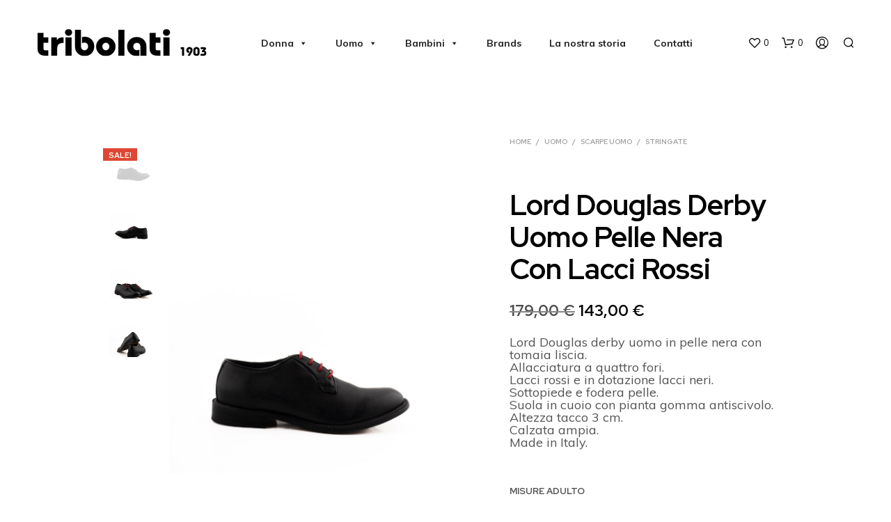

--- FILE ---
content_type: text/html; charset=UTF-8
request_url: https://tribolati1903.it/prodotto/lord-douglas-derby-uomo-pelle-nera-con-lacci-rossi/
body_size: 49458
content:
<!-- This page is cached by the Hummingbird Performance plugin v3.18.1 - https://wordpress.org/plugins/hummingbird-performance/. --><!DOCTYPE html>

<!--[if IE 9]>
<html class="ie ie9" lang="it-IT">
<![endif]-->

<html lang="it-IT">

<head>
    <meta charset="UTF-8">
    <meta name="viewport" content="width=device-width, initial-scale=1.0, maximum-scale=1.0, user-scalable=no" />

    <link rel="profile" href="http://gmpg.org/xfn/11">
    <link rel="pingback" href="https://tribolati1903.it/xmlrpc.php">

	
    				<script>document.documentElement.className = document.documentElement.className + ' yes-js js_active js'</script>
			<title>Lord Douglas Derby Uomo Pelle Nera Con Lacci Rossi &#8211; Calzature Tribolati</title>
<meta name='robots' content='max-image-preview:large' />
<link rel='dns-prefetch' href='//cdn.iubenda.com' />
<link rel='dns-prefetch' href='//www.googletagmanager.com' />
<link rel='dns-prefetch' href='//capi-automation.s3.us-east-2.amazonaws.com' />
<link rel='dns-prefetch' href='//fonts.googleapis.com' />
<link rel='dns-prefetch' href='//hb.wpmucdn.com' />
<link href='//hb.wpmucdn.com' rel='preconnect' />
<link href='http://fonts.googleapis.com' rel='preconnect' />
<link href='//fonts.gstatic.com' crossorigin='' rel='preconnect' />
<link rel="alternate" type="application/rss+xml" title="Calzature Tribolati &raquo; Feed" href="https://tribolati1903.it/feed/" />
<link rel="alternate" type="application/rss+xml" title="Calzature Tribolati &raquo; Feed dei commenti" href="https://tribolati1903.it/comments/feed/" />
<link rel="alternate" title="oEmbed (JSON)" type="application/json+oembed" href="https://tribolati1903.it/wp-json/oembed/1.0/embed?url=https%3A%2F%2Ftribolati1903.it%2Fprodotto%2Flord-douglas-derby-uomo-pelle-nera-con-lacci-rossi%2F" />
<link rel="alternate" title="oEmbed (XML)" type="text/xml+oembed" href="https://tribolati1903.it/wp-json/oembed/1.0/embed?url=https%3A%2F%2Ftribolati1903.it%2Fprodotto%2Flord-douglas-derby-uomo-pelle-nera-con-lacci-rossi%2F&#038;format=xml" />
<style id='wp-img-auto-sizes-contain-inline-css' type='text/css'>
img:is([sizes=auto i],[sizes^="auto," i]){contain-intrinsic-size:3000px 1500px}
/*# sourceURL=wp-img-auto-sizes-contain-inline-css */
</style>
<link rel='stylesheet' id='wp-block-library-css' href='https://hb.wpmucdn.com/tribolati1903.it/b42a80b4-c1ad-4adb-9b05-1e1fec599e83.css' type='text/css' media='all' />
<style id='global-styles-inline-css' type='text/css'>
:root{--wp--preset--aspect-ratio--square: 1;--wp--preset--aspect-ratio--4-3: 4/3;--wp--preset--aspect-ratio--3-4: 3/4;--wp--preset--aspect-ratio--3-2: 3/2;--wp--preset--aspect-ratio--2-3: 2/3;--wp--preset--aspect-ratio--16-9: 16/9;--wp--preset--aspect-ratio--9-16: 9/16;--wp--preset--color--black: #000000;--wp--preset--color--cyan-bluish-gray: #abb8c3;--wp--preset--color--white: #ffffff;--wp--preset--color--pale-pink: #f78da7;--wp--preset--color--vivid-red: #cf2e2e;--wp--preset--color--luminous-vivid-orange: #ff6900;--wp--preset--color--luminous-vivid-amber: #fcb900;--wp--preset--color--light-green-cyan: #7bdcb5;--wp--preset--color--vivid-green-cyan: #00d084;--wp--preset--color--pale-cyan-blue: #8ed1fc;--wp--preset--color--vivid-cyan-blue: #0693e3;--wp--preset--color--vivid-purple: #9b51e0;--wp--preset--gradient--vivid-cyan-blue-to-vivid-purple: linear-gradient(135deg,rgb(6,147,227) 0%,rgb(155,81,224) 100%);--wp--preset--gradient--light-green-cyan-to-vivid-green-cyan: linear-gradient(135deg,rgb(122,220,180) 0%,rgb(0,208,130) 100%);--wp--preset--gradient--luminous-vivid-amber-to-luminous-vivid-orange: linear-gradient(135deg,rgb(252,185,0) 0%,rgb(255,105,0) 100%);--wp--preset--gradient--luminous-vivid-orange-to-vivid-red: linear-gradient(135deg,rgb(255,105,0) 0%,rgb(207,46,46) 100%);--wp--preset--gradient--very-light-gray-to-cyan-bluish-gray: linear-gradient(135deg,rgb(238,238,238) 0%,rgb(169,184,195) 100%);--wp--preset--gradient--cool-to-warm-spectrum: linear-gradient(135deg,rgb(74,234,220) 0%,rgb(151,120,209) 20%,rgb(207,42,186) 40%,rgb(238,44,130) 60%,rgb(251,105,98) 80%,rgb(254,248,76) 100%);--wp--preset--gradient--blush-light-purple: linear-gradient(135deg,rgb(255,206,236) 0%,rgb(152,150,240) 100%);--wp--preset--gradient--blush-bordeaux: linear-gradient(135deg,rgb(254,205,165) 0%,rgb(254,45,45) 50%,rgb(107,0,62) 100%);--wp--preset--gradient--luminous-dusk: linear-gradient(135deg,rgb(255,203,112) 0%,rgb(199,81,192) 50%,rgb(65,88,208) 100%);--wp--preset--gradient--pale-ocean: linear-gradient(135deg,rgb(255,245,203) 0%,rgb(182,227,212) 50%,rgb(51,167,181) 100%);--wp--preset--gradient--electric-grass: linear-gradient(135deg,rgb(202,248,128) 0%,rgb(113,206,126) 100%);--wp--preset--gradient--midnight: linear-gradient(135deg,rgb(2,3,129) 0%,rgb(40,116,252) 100%);--wp--preset--font-size--small: 13px;--wp--preset--font-size--medium: 20px;--wp--preset--font-size--large: 36px;--wp--preset--font-size--x-large: 42px;--wp--preset--spacing--20: 0.44rem;--wp--preset--spacing--30: 0.67rem;--wp--preset--spacing--40: 1rem;--wp--preset--spacing--50: 1.5rem;--wp--preset--spacing--60: 2.25rem;--wp--preset--spacing--70: 3.38rem;--wp--preset--spacing--80: 5.06rem;--wp--preset--shadow--natural: 6px 6px 9px rgba(0, 0, 0, 0.2);--wp--preset--shadow--deep: 12px 12px 50px rgba(0, 0, 0, 0.4);--wp--preset--shadow--sharp: 6px 6px 0px rgba(0, 0, 0, 0.2);--wp--preset--shadow--outlined: 6px 6px 0px -3px rgb(255, 255, 255), 6px 6px rgb(0, 0, 0);--wp--preset--shadow--crisp: 6px 6px 0px rgb(0, 0, 0);}:where(.is-layout-flex){gap: 0.5em;}:where(.is-layout-grid){gap: 0.5em;}body .is-layout-flex{display: flex;}.is-layout-flex{flex-wrap: wrap;align-items: center;}.is-layout-flex > :is(*, div){margin: 0;}body .is-layout-grid{display: grid;}.is-layout-grid > :is(*, div){margin: 0;}:where(.wp-block-columns.is-layout-flex){gap: 2em;}:where(.wp-block-columns.is-layout-grid){gap: 2em;}:where(.wp-block-post-template.is-layout-flex){gap: 1.25em;}:where(.wp-block-post-template.is-layout-grid){gap: 1.25em;}.has-black-color{color: var(--wp--preset--color--black) !important;}.has-cyan-bluish-gray-color{color: var(--wp--preset--color--cyan-bluish-gray) !important;}.has-white-color{color: var(--wp--preset--color--white) !important;}.has-pale-pink-color{color: var(--wp--preset--color--pale-pink) !important;}.has-vivid-red-color{color: var(--wp--preset--color--vivid-red) !important;}.has-luminous-vivid-orange-color{color: var(--wp--preset--color--luminous-vivid-orange) !important;}.has-luminous-vivid-amber-color{color: var(--wp--preset--color--luminous-vivid-amber) !important;}.has-light-green-cyan-color{color: var(--wp--preset--color--light-green-cyan) !important;}.has-vivid-green-cyan-color{color: var(--wp--preset--color--vivid-green-cyan) !important;}.has-pale-cyan-blue-color{color: var(--wp--preset--color--pale-cyan-blue) !important;}.has-vivid-cyan-blue-color{color: var(--wp--preset--color--vivid-cyan-blue) !important;}.has-vivid-purple-color{color: var(--wp--preset--color--vivid-purple) !important;}.has-black-background-color{background-color: var(--wp--preset--color--black) !important;}.has-cyan-bluish-gray-background-color{background-color: var(--wp--preset--color--cyan-bluish-gray) !important;}.has-white-background-color{background-color: var(--wp--preset--color--white) !important;}.has-pale-pink-background-color{background-color: var(--wp--preset--color--pale-pink) !important;}.has-vivid-red-background-color{background-color: var(--wp--preset--color--vivid-red) !important;}.has-luminous-vivid-orange-background-color{background-color: var(--wp--preset--color--luminous-vivid-orange) !important;}.has-luminous-vivid-amber-background-color{background-color: var(--wp--preset--color--luminous-vivid-amber) !important;}.has-light-green-cyan-background-color{background-color: var(--wp--preset--color--light-green-cyan) !important;}.has-vivid-green-cyan-background-color{background-color: var(--wp--preset--color--vivid-green-cyan) !important;}.has-pale-cyan-blue-background-color{background-color: var(--wp--preset--color--pale-cyan-blue) !important;}.has-vivid-cyan-blue-background-color{background-color: var(--wp--preset--color--vivid-cyan-blue) !important;}.has-vivid-purple-background-color{background-color: var(--wp--preset--color--vivid-purple) !important;}.has-black-border-color{border-color: var(--wp--preset--color--black) !important;}.has-cyan-bluish-gray-border-color{border-color: var(--wp--preset--color--cyan-bluish-gray) !important;}.has-white-border-color{border-color: var(--wp--preset--color--white) !important;}.has-pale-pink-border-color{border-color: var(--wp--preset--color--pale-pink) !important;}.has-vivid-red-border-color{border-color: var(--wp--preset--color--vivid-red) !important;}.has-luminous-vivid-orange-border-color{border-color: var(--wp--preset--color--luminous-vivid-orange) !important;}.has-luminous-vivid-amber-border-color{border-color: var(--wp--preset--color--luminous-vivid-amber) !important;}.has-light-green-cyan-border-color{border-color: var(--wp--preset--color--light-green-cyan) !important;}.has-vivid-green-cyan-border-color{border-color: var(--wp--preset--color--vivid-green-cyan) !important;}.has-pale-cyan-blue-border-color{border-color: var(--wp--preset--color--pale-cyan-blue) !important;}.has-vivid-cyan-blue-border-color{border-color: var(--wp--preset--color--vivid-cyan-blue) !important;}.has-vivid-purple-border-color{border-color: var(--wp--preset--color--vivid-purple) !important;}.has-vivid-cyan-blue-to-vivid-purple-gradient-background{background: var(--wp--preset--gradient--vivid-cyan-blue-to-vivid-purple) !important;}.has-light-green-cyan-to-vivid-green-cyan-gradient-background{background: var(--wp--preset--gradient--light-green-cyan-to-vivid-green-cyan) !important;}.has-luminous-vivid-amber-to-luminous-vivid-orange-gradient-background{background: var(--wp--preset--gradient--luminous-vivid-amber-to-luminous-vivid-orange) !important;}.has-luminous-vivid-orange-to-vivid-red-gradient-background{background: var(--wp--preset--gradient--luminous-vivid-orange-to-vivid-red) !important;}.has-very-light-gray-to-cyan-bluish-gray-gradient-background{background: var(--wp--preset--gradient--very-light-gray-to-cyan-bluish-gray) !important;}.has-cool-to-warm-spectrum-gradient-background{background: var(--wp--preset--gradient--cool-to-warm-spectrum) !important;}.has-blush-light-purple-gradient-background{background: var(--wp--preset--gradient--blush-light-purple) !important;}.has-blush-bordeaux-gradient-background{background: var(--wp--preset--gradient--blush-bordeaux) !important;}.has-luminous-dusk-gradient-background{background: var(--wp--preset--gradient--luminous-dusk) !important;}.has-pale-ocean-gradient-background{background: var(--wp--preset--gradient--pale-ocean) !important;}.has-electric-grass-gradient-background{background: var(--wp--preset--gradient--electric-grass) !important;}.has-midnight-gradient-background{background: var(--wp--preset--gradient--midnight) !important;}.has-small-font-size{font-size: var(--wp--preset--font-size--small) !important;}.has-medium-font-size{font-size: var(--wp--preset--font-size--medium) !important;}.has-large-font-size{font-size: var(--wp--preset--font-size--large) !important;}.has-x-large-font-size{font-size: var(--wp--preset--font-size--x-large) !important;}
/*# sourceURL=global-styles-inline-css */
</style>

<style id='classic-theme-styles-inline-css' type='text/css'>
/*! This file is auto-generated */
.wp-block-button__link{color:#fff;background-color:#32373c;border-radius:9999px;box-shadow:none;text-decoration:none;padding:calc(.667em + 2px) calc(1.333em + 2px);font-size:1.125em}.wp-block-file__button{background:#32373c;color:#fff;text-decoration:none}
/*# sourceURL=/wp-includes/css/classic-themes.min.css */
</style>
<link rel='stylesheet' id='wp-components-css' href='https://hb.wpmucdn.com/tribolati1903.it/b2d3e3b7-2eb9-45e7-83e1-840ed0684772.css' type='text/css' media='all' />
<link rel='stylesheet' id='wp-preferences-css' href='https://hb.wpmucdn.com/tribolati1903.it/c6c1c0fc-8632-446f-8c92-14f7b22b4da1.css' type='text/css' media='all' />
<link rel='stylesheet' id='wp-block-editor-css' href='https://hb.wpmucdn.com/tribolati1903.it/24849837-5143-4979-9373-c4692cd1fed6.css' type='text/css' media='all' />
<link rel='stylesheet' id='wphb-1-css' href='https://hb.wpmucdn.com/tribolati1903.it/95c88fa7-598d-452b-b813-bba2a2f71594.css' type='text/css' media='all' />
<link rel='stylesheet' id='woocommerce-layout-css' href='https://hb.wpmucdn.com/tribolati1903.it/b4e6bd74-9089-4f6e-8876-a5f0d5b58862.css' type='text/css' media='all' />
<link rel='stylesheet' id='woocommerce-smallscreen-css' href='https://hb.wpmucdn.com/tribolati1903.it/4242137e-0d3d-4a41-bc21-8da43d8b69d8.css' type='text/css' media='only screen and (max-width: 768px)' />
<link rel='stylesheet' id='woocommerce-general-css' href='https://tribolati1903.it/wp-content/plugins/woocommerce/assets/css/woocommerce.css' type='text/css' media='all' />
<style id='woocommerce-inline-inline-css' type='text/css'>
.woocommerce form .form-row .required { visibility: visible; }
/*# sourceURL=woocommerce-inline-inline-css */
</style>
<link rel='stylesheet' id='megamenu-css' href='https://hb.wpmucdn.com/tribolati1903.it/5d76dc10-c220-45fb-bde8-ae3d102812d4.css' type='text/css' media='all' />
<link rel='stylesheet' id='dashicons-css' href='https://hb.wpmucdn.com/tribolati1903.it/caa0f4d8-9b55-4b1a-bbc3-504363b872a4.css' type='text/css' media='all' />
<style id='dashicons-inline-css' type='text/css'>
[data-font="Dashicons"]:before {font-family: 'Dashicons' !important;content: attr(data-icon) !important;speak: none !important;font-weight: normal !important;font-variant: normal !important;text-transform: none !important;line-height: 1 !important;font-style: normal !important;-webkit-font-smoothing: antialiased !important;-moz-osx-font-smoothing: grayscale !important;}
/*# sourceURL=dashicons-inline-css */
</style>
<link rel='stylesheet' id='jquery-selectBox-css' href='https://hb.wpmucdn.com/tribolati1903.it/d7daea19-3b71-4ef6-9735-6d01fdfd76a7.css' type='text/css' media='all' />
<link rel='stylesheet' id='woocommerce_prettyPhoto_css-css' href='https://hb.wpmucdn.com/tribolati1903.it/7a7dec47-4488-4c7d-ba48-9de534ec22b4.css' type='text/css' media='all' />
<link rel='stylesheet' id='wphb-2-css' href='https://hb.wpmucdn.com/tribolati1903.it/170d0991-afed-48b6-930a-b2595a794c80.css' type='text/css' media='all' />
<style id='wphb-2-inline-css' type='text/css'>
 .st-content, .categories_grid .category_name, .cd-top, .product_socials_wrapper .product_socials_wrapper_inner a, .product_navigation #nav-below .product-nav-next a, .product_navigation #nav-below .product-nav-previous a{background-color:#FFFFFF}.categories_grid .category_item:hover .category_name{color:#FFFFFF}h1, h2, h3, h4, h5, h6, .comments-title, .comment-author, #reply-title, .site-footer .widget-title, .accordion_title, .ui-tabs-anchor, .products .button, .site-title a, .post_meta_archive a, .post_meta a, .post_tags a, #nav-below a, .list_categories a, .list_shop_categories a, .main-navigation > ul > li > a, .main-navigation .mega-menu > ul > li > a, .more-link, .top-page-excerpt, .select2-search input, .product_after_shop_loop_buttons a, .woocommerce .products-grid a.button, .page-numbers, input.qty, .button, button, .button_text, input[type="button"], input[type="reset"], input[type="submit"], button[type="submit"], .woocommerce a.button, .woocommerce-page a.button, .woocommerce button.button, .woocommerce-page button.button, .woocommerce input.button, .woocommerce-page input.button, .woocommerce #respond input#submit, .woocommerce-page #respond input#submit, .woocommerce #content input.button, .woocommerce-page #content input.button, .woocommerce a.button.alt, .woocommerce button.button.alt, .woocommerce input.button.alt, .woocommerce #respond input#submit.alt, .woocommerce #content input.button.alt, .woocommerce-page a.button.alt, .woocommerce-page button.button.alt, .woocommerce-page input.button.alt, .woocommerce-page #respond input#submit.alt, .woocommerce-page #content input.button.alt, .yith-wcwl-wishlistexistsbrowse.show a, .share-product-text, .tabs > li > a, label, .shopkeeper_new_product, .comment-respond label, .product_meta_title, .woocommerce table.shop_table th, .woocommerce-page table.shop_table th, #map_button, .woocommerce .cart-collaterals .cart_totals tr.order-total td strong, .woocommerce-page .cart-collaterals .cart_totals tr.order-total td strong, .cart-wishlist-empty, .wishlist-empty, .cart-empty, .return-to-shop .wc-backward, .order-number a, .post-edit-link, .from_the_blog_title, .icon_box_read_more, .vc_pie_chart_value, .shortcode_banner_simple_bullet, .shortcode_banner_simple_height_bullet, .product-category .woocommerce-loop-category__title, .categories_grid .category_name, .woocommerce span.onsale, .woocommerce-page span.onsale, .out_of_stock_badge_single, .out_of_stock_badge_loop, .page-numbers, .post-nav-links span, .post-nav-links a, .add_to_wishlist, .yith-wcwl-wishlistaddedbrowse, .yith-wcwl-wishlistexistsbrowse, .filters-group, .product-name, .product-quantity, .product-total, .download-product a, .woocommerce-order-details table tfoot th, .woocommerce-order-details table tfoot td, .woocommerce .woocommerce-order-downloads table tbody td:before, .woocommerce table.woocommerce-MyAccount-orders td:before, .widget h3, .widget .total .amount, .wishlist-in-stock, .wishlist-out-of-stock, .comment-reply-link, .comment-edit-link, .widget_calendar table thead tr th, .page-type, .mobile-navigation a, table thead tr th, .portfolio_single_list_cat, .portfolio-categories, .shipping-calculator-button, .vc_btn, .vc_btn2, .vc_btn3, .account-tab-item .account-tab-link, .account-tab-list .sep, ul.order_details li, ul.order_details.bacs_details li, .widget_calendar caption, .widget_recent_comments li a, .edit-account legend, .widget_shopping_cart li.empty, .cart-collaterals .cart_totals .shop_table .order-total .woocommerce-Price-amount, .woocommerce table.cart .cart_item td a, .woocommerce #content table.cart .cart_item td a, .woocommerce-page table.cart .cart_item td a, .woocommerce-page #content table.cart .cart_item td a, .woocommerce table.cart .cart_item td span, .woocommerce #content table.cart .cart_item td span, .woocommerce-page table.cart .cart_item td span, .woocommerce-page #content table.cart .cart_item td span, .woocommerce-MyAccount-navigation ul li, .cd-quick-view .cd-item-info .product_infos .quickview-badges .onsale, .woocommerce-info.wc_points_rewards_earn_points, .woocommerce-info, .woocommerce-error, .woocommerce-message, .woocommerce .cart-collaterals .cart_totals .cart-subtotal th, .woocommerce-page .cart-collaterals .cart_totals .cart-subtotal th, .woocommerce .cart-collaterals .cart_totals tr.shipping th, .woocommerce-page .cart-collaterals .cart_totals tr.shipping th, .woocommerce .cart-collaterals .cart_totals tr.order-total th, .woocommerce-page .cart-collaterals .cart_totals tr.order-total th, .woocommerce .cart-collaterals .cart_totals h2, .woocommerce .cart-collaterals .cross-sells h2, .woocommerce-cart #content table.cart td.actions .coupon #coupon_code, form.checkout_coupon #coupon_code, .woocommerce-checkout .woocommerce-info, .shopkeeper_checkout_coupon, .shopkeeper_checkout_login, .minicart-message, .woocommerce .woocommerce-checkout-review-order table.shop_table tfoot td, .woocommerce .woocommerce-checkout-review-order table.shop_table tfoot th, .woocommerce-page .woocommerce-checkout-review-order table.shop_table tfoot td, .woocommerce-page .woocommerce-checkout-review-order table.shop_table tfoot th, .no-products-info p, .getbowtied_blog_ajax_load_button a, .getbowtied_ajax_load_button a, .index-layout-2 ul.blog-posts .blog-post article .post-categories li a, .index-layout-3 .blog-posts_container ul.blog-posts .blog-post article .post-categories li a, .index-layout-2 ul.blog-posts .blog-post .post_content_wrapper .post_content .read_more, .index-layout-3 .blog-posts_container ul.blog-posts .blog-post article .post_content_wrapper .post_content .read_more, .woocommerce .woocommerce-breadcrumb, .woocommerce-page .woocommerce-breadcrumb, .woocommerce .woocommerce-breadcrumb a, .woocommerce-page .woocommerce-breadcrumb a, .product_meta, .product_meta span, .product_meta a, .product_layout_classic div.product span.price, .product_layout_classic div.product p.price, .product_layout_2 div.product span.price, .product_layout_2 div.product p.price, .product_layout_3 div.product span.price, .product_layout_3 div.product p.price, .product_layout_4 div.product span.price, .product_layout_4 div.product p.price, .related-products-title, .product_socials_wrapper .share-product-text, #button_offcanvas_sidebar_left .filters-text, .woocommerce-ordering select.orderby, .fr-position-text, .woocommerce-checkout-review-order .woocommerce-checkout-review-order-table tr td, .catalog-ordering .select2-container.orderby a, .catalog-ordering .select2-container span, .widget_product_categories ul li .count, .widget_layered_nav ul li .count, .woocommerce-mini-cart__empty-message, .woocommerce-ordering select.orderby, .woocommerce .cart-collaterals .cart_totals table.shop_table_responsive tr td::before, .woocommerce-page .cart-collaterals .cart_totals table.shop_table_responsive tr td::before, .login-register-container .lost-pass-link, .woocommerce-cart .cart-collaterals .cart_totals table td .amount, .wpb_wrapper .add_to_cart_inline .woocommerce-Price-amount.amount, .woocommerce-page .cart-collaterals .cart_totals tr.shipping td, .woocommerce-page .cart-collaterals .cart_totals tr.shipping td, .woocommerce .cart-collaterals .cart_totals tr.cart-discount th, .woocommerce-page .cart-collaterals .cart_totals tr.cart-discount th, .woocommerce-thankyou-order-received, .woocommerce-order-received .woocommerce table.shop_table tfoot th, .woocommerce-order-received .woocommerce-page table.shop_table tfoot th, .woocommerce-view-order .woocommerce table.shop_table tfoot th, .woocommerce-view-order .woocommerce-page table.shop_table tfoot th, .woocommerce-order-received .woocommerce table.shop_table tfoot td, .woocommerce-order-received .woocommerce-page table.shop_table tfoot td, .woocommerce-view-order .woocommerce table.shop_table tfoot td, .woocommerce-view-order .woocommerce-page table.shop_table tfoot td, .language-and-currency #top_bar_language_list > ul > li, .language-and-currency .wcml_currency_switcher > ul > li.wcml-cs-active-currency, .language-and-currency-offcanvas #top_bar_language_list > ul > li, .language-and-currency-offcanvas .wcml_currency_switcher > ul > li.wcml-cs-active-currency, .woocommerce-order-pay .woocommerce .woocommerce-form-login p.lost_password a, .woocommerce-MyAccount-content .woocommerce-orders-table__cell-order-number a, .woocommerce form.login .lost_password, .comment-reply-title, .product_content_wrapper .product_infos .out_of_stock_wrapper .out_of_stock_badge_single, .product_content_wrapper .product_infos .woocommerce-variation-availability p.stock.out-of-stock, .site-search .widget_product_search .search-field, .site-search .widget_search .search-field, .site-search .search-form .search-field, .site-search .search-text, .site-search .search-no-suggestions, .latest_posts_grid_wrapper .latest_posts_grid_title, p.has-drop-cap:not(:focus):first-letter, .paypal-button-tagline .paypal-button-text, .tinvwl_add_to_wishlist_button, .product-addon-totals, body.gbt_custom_notif .page-notifications .gbt-custom-notification-message, body.gbt_custom_notif .page-notifications .gbt-custom-notification-message *, body.gbt_custom_notif .page-notifications .product_notification_text, body.gbt_custom_notif .page-notifications .product_notification_text *, body.gbt_classic_notif .woocommerce-error a, body.gbt_classic_notif .woocommerce-info a, body.gbt_classic_notif .woocommerce-message a, body.gbt_classic_notif .woocommerce-notice a, .shop_table.cart .product-price .amount, p.has-drop-cap:first-letter, .woocommerce-result-count, .widget_price_filter .price_slider_amount, .woocommerce ul.products li.product .price, .product_content_wrapper .product_infos table.variations td.label, .woocommerce div.product form.cart .reset_variations, .cd-quick-view .cd-item-info .product_infos .product_price .price, #powerTip, div.wcva_shop_textblock, .wcva_filter_textblock, .wcva_single_textblock, .cd-quick-view .swatchtitlelabel, .cd-quick-view .wcva_attribute_sep, .cd-quick-view .wcva_selected_attribute, .added_to_cart, .upper a, .wp-block-woocommerce-active-filters ul.wc-block-active-filters-list li *, .wp-block-woocommerce-active-filters .wc-block-active-filters__clear-all, .product_navigation #nav-below span, .order-info mark, .top-headers-wrapper .site-header .site-header-wrapper .site-title, .mobile-navigation > ul > li > ul > li.menu-item-has-children > a, .mobile-navigation > ul > li > ul li.upper > a, .mobile-navigation > ul > li > ul > li > a{font-family:"Red Hat Display", -apple-system, BlinkMacSystemFont, Arial, Helvetica, 'Helvetica Neue', Verdana, sans-serif}body, p, .site-navigation-top-bar, .site-title, .widget_product_search #searchsubmit, .widget_search #searchsubmit, .widget_product_search .search-submit, .widget_search .search-submit, #site-menu, .copyright_text, blockquote cite, table thead th, .recently_viewed_in_single h2, .woocommerce .cart-collaterals .cart_totals table th, .woocommerce-page .cart-collaterals .cart_totals table th, .woocommerce .cart-collaterals .shipping_calculator h2, .woocommerce-page .cart-collaterals .shipping_calculator h2, .woocommerce table.woocommerce-checkout-review-order-table tfoot th, .woocommerce-page table.woocommerce-checkout-review-order-table tfoot th, .qty, .shortcode_banner_simple_inside h4, .shortcode_banner_simple_height h4, .fr-caption, .post_meta_archive, .post_meta, .yith-wcwl-wishlistaddedbrowse .feedback, .yith-wcwl-wishlistexistsbrowse .feedback, .product-name span, .widget_calendar table tbody a, .fr-touch-caption-wrapper, .woocommerce .checkout_login p.form-row label[for="rememberme"], .wpb_widgetised_column aside ul li span.count, .woocommerce td.product-name dl.variation dt, .woocommerce td.product-name dl.variation dd, .woocommerce td.product-name dl.variation dt p, .woocommerce td.product-name dl.variation dd p, .woocommerce-page td.product-name dl.variation dt, .woocommerce-page td.product-name dl.variation dd p, .woocommerce-page td.product-name dl.variation dt p, .woocommerce .select2-container, .check_label, .woocommerce-page #payment .terms label, ul.order_details li strong, .widget_recent_comments li, .widget_shopping_cart p.total, .widget_shopping_cart p.total .amount, .mobile-navigation li ul li a, .woocommerce #payment div.payment_box p, .woocommerce-page #payment div.payment_box p, .woocommerce table.cart .cart_item td:before, .woocommerce #content table.cart .cart_item td:before, .woocommerce-page table.cart .cart_item td:before, .woocommerce-page #content table.cart .cart_item td:before, .language-and-currency #top_bar_language_list > ul > li > ul > li > a, .language-and-currency .wcml_currency_switcher > ul > li.wcml-cs-active-currency > ul.wcml-cs-submenu li a, .language-and-currency #top_bar_language_list > ul > li.menu-item-first > ul.sub-menu li.sub-menu-item span.icl_lang_sel_current, .language-and-currency-offcanvas #top_bar_language_list > ul > li > ul > li > a, .language-and-currency-offcanvas .wcml_currency_switcher > ul > li.wcml-cs-active-currency > ul.wcml-cs-submenu li a, .language-and-currency-offcanvas #top_bar_language_list > ul > li.menu-item-first > ul.sub-menu li.sub-menu-item span.icl_lang_sel_current, .woocommerce-order-pay .woocommerce .woocommerce-info, .select2-results__option, body.gbt_classic_notif .woocommerce-error, body.gbt_classic_notif .woocommerce-info, body.gbt_classic_notif .woocommerce-message, body.gbt_classic_notif .woocommerce-notice, .gbt_18_sk_editor_banner_subtitle, .gbt_18_sk_editor_slide_description_input, .woocommerce td.product-name .wc-item-meta li, .woocommerce ul.products li.product .woocommerce-loop-product__title, .product_content_wrapper .product_infos span.belowtext, .wc-block-grid__product-title, .wp-block-woocommerce-attribute-filter ul.wc-block-checkbox-list li label, .wp-block-woocommerce-active-filters ul.wc-block-active-filters-list li .wc-block-active-filters-list-item__name{font-family:"Muli", -apple-system, BlinkMacSystemFont, Arial, Helvetica, 'Helvetica Neue', Verdana, sans-serif}h1, .woocommerce h1, .woocommerce-page h1{font-size:30.797px}h2, .woocommerce h2, .woocommerce-page h2{font-size:23.101px}h3, .woocommerce h3, .woocommerce-page h3{font-size:17.329px}h4, .woocommerce h4, .woocommerce-page h4{font-size:13px}h5, .woocommerce h5, .woocommerce-page h5{font-size:9.75px}.woocommerce-account .account-tab-list .account-tab-item .account-tab-link{font-size:54.487px}.page-title.blog-listing, .woocommerce .page-title, .page-title, .single .entry-title, .woocommerce-cart .page-title, .woocommerce-checkout .page-title, .woocommerce-account .page-title{font-size:41.041px}p.has-drop-cap:first-letter{font-size:41.041px !important}.entry-title-archive, .wp-block-latest-posts li > a{font-size:30.659px}.woocommerce #content div.product .product_title, .woocommerce div.product .product_title, .woocommerce-page #content div.product .product_title, .woocommerce-page div.product .product_title{font-size:23.101px}h2.woocommerce-order-details__title, h2.woocommerce-column__title, h2.woocommerce-order-downloads__title{font-size:17.329px}.woocommerce-checkout .content-area h3, .woocommerce-edit-address h3, .woocommerce-edit-account legend{font-size:13px}@media only screen and (max-width:768px){.woocommerce-account .account-tab-list .account-tab-item .account-tab-link{font-size:30.797px}.shortcode_getbowtied_slider .swiper-slide h2{font-size:30.797px !important}}@media only screen and (min-width:768px){h1, .woocommerce h1, .woocommerce-page h1{font-size:54.487px}h2, .woocommerce h2, .woocommerce-page h2{font-size:40.871px}h3, .woocommerce h3, .woocommerce-page h3{font-size:30.659px}h4, .woocommerce h4, .woocommerce-page h4{font-size:23px}h5, .woocommerce h5, .woocommerce-page h5{font-size:17.25px}.page-title.blog-listing, .woocommerce .page-title, .page-title, .single .entry-title, .woocommerce-cart .page-title, .woocommerce-checkout .page-title, .woocommerce-account .page-title{font-size:72.611px}p.has-drop-cap:first-letter{font-size:72.611px !important}.entry-title-archive, .wp-block-latest-posts li > a{font-size:30.659px}.woocommerce-checkout .content-area h3, h2.woocommerce-order-details__title, h2.woocommerce-column__title, h2.woocommerce-order-downloads__title, .woocommerce-edit-address h3, .woocommerce-edit-account legend, .woocommerce-order-received h2, .fr-position-text{font-size:23px}}@media only screen and (min-width:1024px){.woocommerce #content div.product .product_title, .woocommerce div.product .product_title, .woocommerce-page #content div.product .product_title, .woocommerce-page div.product .product_title{font-size:40.871px}}@media only screen and (max-width:1023px){.woocommerce #content div.product .product_title, .woocommerce div.product .product_title, .woocommerce-page #content div.product .product_title, .woocommerce-page div.product .product_title{font-size:23.101px}}@media only screen and (min-width:1024px){p, .woocommerce table.shop_attributes th, .woocommerce-page table.shop_attributes th, .woocommerce table.shop_attributes td, .woocommerce-page table.shop_attributes td, .woocommerce-review-link, .blog-isotope .entry-content-archive, .blog-isotope .entry-content-archive *, body.gbt_classic_notif .woocommerce-message, body.gbt_classic_notif .woocommerce-error, body.gbt_classic_notif .woocommerce-info, body.gbt_classic_notif .woocommerce-notice, .woocommerce-store-notice, p.demo_store, .woocommerce-account .woocommerce-MyAccount-content table.woocommerce-MyAccount-orders td, ul li ul, ul li ol, ul, ol, dl{font-size:18px}}.woocommerce ul.order_details li strong, .fr-caption, .woocommerce-order-pay .woocommerce .woocommerce-info{font-size:18px !important}@media only screen and (min-width:768px){.woocommerce ul.products li.product .woocommerce-loop-product__title, .wc-block-grid__products .wc-block-grid__product .wc-block-grid__product-link .wc-block-grid__product-title{font-size:13px !important}}body, table tr th, table tr td, table thead tr th, blockquote p, pre, del, label, .select2-dropdown-open.select2-drop-above .select2-choice, .select2-dropdown-open.select2-drop-above .select2-choices, .select2-container, .big-select, .select.big-select, .post_meta_archive a, .post_meta a, .nav-next a, .nav-previous a, .blog-single h6, .page-description, .woocommerce #content nav.woocommerce-pagination ul li a:focus, .woocommerce #content nav.woocommerce-pagination ul li a:hover, .woocommerce #content nav.woocommerce-pagination ul li span.current, .woocommerce nav.woocommerce-pagination ul li a:focus, .woocommerce nav.woocommerce-pagination ul li a:hover, .woocommerce nav.woocommerce-pagination ul li span.current, .woocommerce-page #content nav.woocommerce-pagination ul li a:focus, .woocommerce-page #content nav.woocommerce-pagination ul li a:hover, .woocommerce-page #content nav.woocommerce-pagination ul li span.current, .woocommerce-page nav.woocommerce-pagination ul li a:focus, .woocommerce-page nav.woocommerce-pagination ul li a:hover, .woocommerce-page nav.woocommerce-pagination ul li span.current, .posts-navigation .page-numbers a:hover, .woocommerce table.shop_table th, .woocommerce-page table.shop_table th, .woocommerce-checkout .woocommerce-info, .wpb_widgetised_column .widget.widget_product_categories a:hover, .wpb_widgetised_column .widget.widget_layered_nav a:hover, .wpb_widgetised_column .widget.widget_layered_nav li, .portfolio_single_list_cat a, .gallery-caption-trigger, .widget_shopping_cart p.total, .widget_shopping_cart p.total .amount, .wpb_widgetised_column .widget_shopping_cart li.empty, .index-layout-2 ul.blog-posts .blog-post article .post-date, .cd-quick-view .cd-close:after, form.checkout_coupon #coupon_code, .woocommerce .product_infos .quantity input.qty, .woocommerce #content .product_infos .quantity input.qty, .woocommerce-page .product_infos .quantity input.qty, .woocommerce-page #content .product_infos .quantity input.qty, #button_offcanvas_sidebar_left, .fr-position-text, .quantity.custom input.custom-qty, .add_to_wishlist, .product_infos .add_to_wishlist:before, .product_infos .yith-wcwl-wishlistaddedbrowse:before, .product_infos .yith-wcwl-wishlistexistsbrowse:before, #add_payment_method #payment .payment_method_paypal .about_paypal, .woocommerce-cart #payment .payment_method_paypal .about_paypal, .woocommerce-checkout #payment .payment_method_paypal .about_paypal, #stripe-payment-data > p > a, .product-name .product-quantity, .woocommerce #payment div.payment_box, .woocommerce-order-pay #order_review .shop_table tr.order_item td.product-quantity strong, .tinvwl_add_to_wishlist_button:before, body.gbt_classic_notif .woocommerce-info, .select2-search--dropdown:after, body.gbt_classic_notif .woocommerce-notice, .woocommerce-cart #content table.cart td.actions .coupon #coupon_code, .woocommerce ul.products li.product .price del, .off-canvas .woocommerce .price del, .select2-container--default .select2-selection--multiple .select2-selection__choice__remove, .wc-block-grid__product-price.price del{color:#545454}a.woocommerce-remove-coupon:after, .fr-caption, .woocommerce-order-pay .woocommerce .woocommerce-info, body.gbt_classic_notif .woocommerce-info::before, table.shop_attributes td{color:#545454!important}.nav-previous-title, .nav-next-title{color:rgba(84,84,84,0.4)}.required{color:rgba(84,84,84,0.4) !important}.yith-wcwl-add-button, .share-product-text, .product_meta, .product_meta a, .product_meta_separator, .tob_bar_shop, .post_meta_archive, .post_meta, .wpb_widgetised_column .widget li, .wpb_widgetised_column .widget_calendar table thead tr th, .wpb_widgetised_column .widget_calendar table thead tr td, .wpb_widgetised_column .widget .post-date, .wpb_widgetised_column .recentcomments, .wpb_widgetised_column .amount, .wpb_widgetised_column .quantity, .wpb_widgetised_column .widget_price_filter .price_slider_amount, .woocommerce .woocommerce-breadcrumb, .woocommerce-page .woocommerce-breadcrumb, .woocommerce .woocommerce-breadcrumb a, .woocommerce-page .woocommerce-breadcrumb a, .archive .products-grid li .product_thumbnail_wrapper > .price .woocommerce-Price-amount, .site-search .search-text, .site-search .site-search-close .close-button:hover, .menu-close .close-button:hover, .site-search .woocommerce-product-search:after, .site-search .widget_search .search-form:after, .product_navigation #nav-below .product-nav-previous *, .product_navigation #nav-below .product-nav-next *{color:rgba(84,84,84,0.55)}.woocommerce-account .woocommerce-MyAccount-content table.woocommerce-MyAccount-orders td.woocommerce-orders-table__cell-order-actions .button:after, .woocommerce-account .woocommerce-MyAccount-content table.account-payment-methods-table td.payment-method-actions .button:after{color:rgba(84,84,84,0.15)}.products a.button.add_to_cart_button.loading, .woocommerce ul.products li.product .price, .off-canvas .woocommerce .price, .wc-block-grid__product-price span, .wpb_wrapper .add_to_cart_inline del .woocommerce-Price-amount.amount, .wp-block-getbowtied-scattered-product-list .gbt_18_product_price{color:rgba(84,84,84,0.8) !important}.yith-wcwl-add-to-wishlist:after, .bg-image-wrapper.no-image, .site-search .spin:before, .site-search .spin:after{background-color:rgba(84,84,84,0.55)}.product_layout_2 .product_content_wrapper .product-images-wrapper .product-images-style-2 .product_images .product-image .caption:before, .product_layout_3 .product_content_wrapper .product-images-wrapper .product-images-style-3 .product_images .product-image .caption:before, .fr-caption:before, .product_content_wrapper .product-images-wrapper .product_images .product-images-controller .dot.current{background-color:#545454}.product_content_wrapper .product-images-wrapper .product_images .product-images-controller .dot{background-color:rgba(84,84,84,0.55)}#add_payment_method #payment div.payment_box .wc-credit-card-form, .woocommerce-account.woocommerce-add-payment-method #add_payment_method #payment div.payment_box .wc-payment-form, .woocommerce-cart #payment div.payment_box .wc-credit-card-form, .woocommerce-checkout #payment div.payment_box .wc-credit-card-form, .cd-quick-view .cd-item-info .product_infos .out_of_stock_wrapper .out_of_stock_badge_single, .product_content_wrapper .product_infos .woocommerce-variation-availability p.stock.out-of-stock, .product_layout_classic .product_infos .out_of_stock_wrapper .out_of_stock_badge_single, .product_layout_2 .product_content_wrapper .product_infos .out_of_stock_wrapper .out_of_stock_badge_single, .product_layout_3 .product_content_wrapper .product_infos .out_of_stock_wrapper .out_of_stock_badge_single, .product_layout_4 .product_content_wrapper .product_infos .out_of_stock_wrapper .out_of_stock_badge_single{border-color:rgba(84,84,84,0.55)}.add_to_cart_inline .amount, .wpb_widgetised_column .widget, .widget_layered_nav, .wpb_widgetised_column aside ul li span.count, .shop_table.cart .product-price .amount, .quantity.custom .minus-btn, .quantity.custom .plus-btn, .woocommerce td.product-name dl.variation dt, .woocommerce td.product-name dl.variation dd, .woocommerce td.product-name dl.variation dt p, .woocommerce td.product-name dl.variation dd p, .woocommerce-page td.product-name dl.variation dt, .woocommerce-page td.product-name dl.variation dd p, .woocommerce-page td.product-name dl.variation dt p, .woocommerce-page td.product-name dl.variation dd p, .woocommerce a.remove, .woocommerce a.remove:after, .woocommerce td.product-name .wc-item-meta li, .wpb_widgetised_column .tagcloud a, .post_tags a, .select2-container--default .select2-selection--multiple .select2-selection__choice, .wpb_widgetised_column .widget.widget_layered_nav li.select2-selection__choice, .woocommerce .products .product_thumbnail_icons .product_quickview_button, .products .add_to_wishlist:before{color:rgba(84,84,84,0.8)}#coupon_code::-webkit-input-placeholder{color:rgba(84,84,84,0.8)}#coupon_code::-moz-placeholder{color:rgba(84,84,84,0.8)}#coupon_code:-ms-input-placeholder{color:rgba(84,84,84,0.8)}.woocommerce #content table.wishlist_table.cart a.remove, .woocommerce.widget_shopping_cart .cart_list li a.remove{color:rgba(84,84,84,0.8) !important}input[type="text"], input[type="password"], input[type="date"], input[type="datetime"], input[type="datetime-local"], input[type="month"], input[type="week"], input[type="email"], input[type="number"], input[type="search"], input[type="tel"], input[type="time"], input[type="url"], textarea, select, .woocommerce-checkout .select2-container--default .select2-selection--single, .country_select.select2-container, #billing_country_field .select2-container, #billing_state_field .select2-container, #calc_shipping_country_field .select2-container, #calc_shipping_state_field .select2-container, .woocommerce-widget-layered-nav-dropdown .select2-container .select2-selection--single, .woocommerce-widget-layered-nav-dropdown .select2-container .select2-selection--multiple, #shipping_country_field .select2-container, #shipping_state_field .select2-container, .woocommerce-address-fields .select2-container--default .select2-selection--single, .woocommerce-shipping-calculator .select2-container--default .select2-selection--single, .select2-container--default .select2-search--dropdown .select2-search__field, .woocommerce form .form-row.woocommerce-validated .select2-container .select2-selection, .woocommerce form .form-row.woocommerce-validated .select2-container, .woocommerce form .form-row.woocommerce-validated input.input-text, .woocommerce form .form-row.woocommerce-validated select, .woocommerce form .form-row.woocommerce-invalid .select2-container, .woocommerce form .form-row.woocommerce-invalid input.input-text, .woocommerce form .form-row.woocommerce-invalid select, .country_select.select2-container, .state_select.select2-container, .widget form.search-form .search-field{border-color:rgba(84,84,84,0.1) !important}input[type="radio"]:after, .input-radio:after, input[type="checkbox"]:after, .input-checkbox:after, .widget_product_categories ul li a:before, .widget_layered_nav ul li a:before, .post_tags a, .wpb_widgetised_column .tagcloud a, .select2-container--default .select2-selection--multiple .select2-selection__choice{border-color:rgba(84,84,84,0.8)}input[type="text"]:focus, input[type="password"]:focus, input[type="date"]:focus, input[type="datetime"]:focus, input[type="datetime-local"]:focus, input[type="month"]:focus, input[type="week"]:focus, input[type="email"]:focus, input[type="number"]:focus, input[type="search"]:focus, input[type="tel"]:focus, input[type="time"]:focus, input[type="url"]:focus, textarea:focus, select:focus, .select2-dropdown, .woocommerce .product_infos .quantity input.qty, .woocommerce #content .product_infos .quantity input.qty, .woocommerce-page .product_infos .quantity input.qty, .woocommerce-page #content .product_infos .quantity input.qty, .woocommerce ul.digital-downloads:before, .woocommerce-page ul.digital-downloads:before, .woocommerce ul.digital-downloads li:after, .woocommerce-page ul.digital-downloads li:after, .widget_search .search-form, .woocommerce-cart.woocommerce-page #content .quantity input.qty, .cd-quick-view .cd-item-info .product_infos .cart .quantity input.qty, .cd-quick-view .cd-item-info .product_infos .cart .woocommerce .quantity .qty, .select2-container .select2-dropdown--below, .wcva_layered_nav div.wcva_filter_textblock, ul.products li.product div.wcva_shop_textblock{border-color:rgba(84,84,84,0.15) !important}.product_content_wrapper .product_infos table.variations .wcvaswatchlabel.wcva_single_textblock{border-color:rgba(84,84,84,0.15) !important}input#coupon_code, .site-search .spin{border-color:rgba(84,84,84,0.55) !important}.list-centered li a, .woocommerce-account .woocommerce-MyAccount-navigation ul li a, .woocommerce .shop_table.order_details tbody tr:last-child td, .woocommerce-page .shop_table.order_details tbody tr:last-child td, .woocommerce #payment ul.payment_methods li, .woocommerce-page #payment ul.payment_methods li, .comment-separator, .comment-list .pingback, .wpb_widgetised_column .widget, .search_result_item, .woocommerce div.product .woocommerce-tabs ul.tabs li:after, .woocommerce #content div.product .woocommerce-tabs ul.tabs li:after, .woocommerce-page div.product .woocommerce-tabs ul.tabs li:after, .woocommerce-page #content div.product .woocommerce-tabs ul.tabs li:after, .woocommerce-checkout .woocommerce-customer-details h2, .off-canvas .menu-close{border-bottom-color:rgba(84,84,84,0.15)}table tr td, .woocommerce table.shop_table td, .woocommerce-page table.shop_table td, .product_socials_wrapper, .woocommerce-tabs, .comments_section, .portfolio_content_nav #nav-below, .product_meta, .woocommerce-checkout form.checkout .woocommerce-checkout-review-order table.woocommerce-checkout-review-order-table .cart-subtotal th, .woocommerce-checkout form.checkout .woocommerce-checkout-review-order table.woocommerce-checkout-review-order-table .cart-subtotal td, .product_navigation, .product_meta, .woocommerce-cart .cart-collaterals .cart_totals table.shop_table tr.order-total th, .woocommerce-cart .cart-collaterals .cart_totals table.shop_table tr.order-total td{border-top-color:rgba(84,84,84,0.15)}.woocommerce .woocommerce-order-details tfoot tr:first-child td, .woocommerce .woocommerce-order-details tfoot tr:first-child th{border-top-color:#545454}.woocommerce-cart .woocommerce table.shop_table.cart tr, .woocommerce-page table.cart tr, .woocommerce-page #content table.cart tr, .widget_shopping_cart .widget_shopping_cart_content ul.cart_list li, .woocommerce-cart .woocommerce-cart-form .shop_table.cart tbody tr td.actions .coupon{border-bottom-color:rgba(84,84,84,0.05)}.woocommerce .cart-collaterals .cart_totals tr.shipping th, .woocommerce-page .cart-collaterals .cart_totals tr.shipping th, .woocommerce .cart-collaterals .cart_totals tr.order-total th, .woocommerce-page .cart-collaterals .cart_totals h2{border-top-color:rgba(84,84,84,0.05)}.woocommerce .cart-collaterals .cart_totals .order-total td, .woocommerce .cart-collaterals .cart_totals .order-total th, .woocommerce-page .cart-collaterals .cart_totals .order-total td, .woocommerce-page .cart-collaterals .cart_totals .order-total th, .woocommerce .cart-collaterals .cart_totals h2, .woocommerce .cart-collaterals .cross-sells h2, .woocommerce-page .cart-collaterals .cart_totals h2{border-bottom-color:rgba(84,84,84,0.15)}table.shop_attributes tr td, .wishlist_table tr td, .shop_table.cart tr td{border-bottom-color:rgba(84,84,84,0.1)}.woocommerce .cart-collaterals, .woocommerce-page .cart-collaterals, .woocommerce-form-track-order, .woocommerce-thankyou-order-details, .order-info{background:rgba(84,84,84,0.05)}.woocommerce-cart .cart-collaterals:before, .woocommerce-cart .cart-collaterals:after, .custom_border:before, .custom_border:after, .woocommerce-order-pay #order_review:before, .woocommerce-order-pay #order_review:after{background-image:radial-gradient(closest-side, transparent 9px, rgba(84,84,84,0.05) 100%)}.wpb_widgetised_column aside ul li span.count, .product-video-icon{background:rgba(84,84,84,0.05)}.comments_section{background-color:rgba(84,84,84,0.01) !important}h1, h2, h3, h4, h5, h6, .entry-title-archive a, .shop_table.woocommerce-checkout-review-order-table tr td, .shop_table.woocommerce-checkout-review-order-table tr th, .index-layout-2 ul.blog-posts .blog-post .post_content_wrapper .post_content h3.entry-title a, .index-layout-3 .blog-posts_container ul.blog-posts .blog-post article .post_content_wrapper .post_content .entry-title > a, .woocommerce #content div.product .woocommerce-tabs ul.tabs li.active a, .woocommerce div.product .woocommerce-tabs ul.tabs li.active a, .woocommerce-page #content div.product .woocommerce-tabs ul.tabs li.active a, .woocommerce-page div.product .woocommerce-tabs ul.tabs li.active a, .woocommerce #content div.product .woocommerce-tabs ul.tabs li.active a:hover, .woocommerce div.product .woocommerce-tabs ul.tabs li.active a:hover, .woocommerce-page #content div.product .woocommerce-tabs ul.tabs li.active a:hover, .woocommerce-page div.product .woocommerce-tabs ul.tabs li.active a:hover, .woocommerce ul.products li.product .woocommerce-loop-product__title, .wpb_widgetised_column .widget .product_list_widget a, .woocommerce .cart-collaterals .cart_totals .cart-subtotal th, .woocommerce-page .cart-collaterals .cart_totals .cart-subtotal th, .woocommerce .cart-collaterals .cart_totals tr.shipping th, .woocommerce-page .cart-collaterals .cart_totals tr.shipping th, .woocommerce-page .cart-collaterals .cart_totals tr.shipping th, .woocommerce-page .cart-collaterals .cart_totals tr.shipping td, .woocommerce-page .cart-collaterals .cart_totals tr.shipping td, .woocommerce .cart-collaterals .cart_totals tr.cart-discount th, .woocommerce-page .cart-collaterals .cart_totals tr.cart-discount th, .woocommerce .cart-collaterals .cart_totals tr.order-total th, .woocommerce-page .cart-collaterals .cart_totals tr.order-total th, .woocommerce .cart-collaterals .cart_totals h2, .woocommerce .cart-collaterals .cross-sells h2, .index-layout-2 ul.blog-posts .blog-post .post_content_wrapper .post_content .read_more, .index-layout-2 .with-sidebar ul.blog-posts .blog-post .post_content_wrapper .post_content .read_more, .index-layout-2 ul.blog-posts .blog-post .post_content_wrapper .post_content .read_more, .index-layout-3 .blog-posts_container ul.blog-posts .blog-post article .post_content_wrapper .post_content .read_more, .fr-window-skin-fresco.fr-svg .fr-side-next .fr-side-button-icon:before, .fr-window-skin-fresco.fr-svg .fr-side-previous .fr-side-button-icon:before, .fr-window-skin-fresco.fr-svg .fr-close .fr-close-icon:before, #button_offcanvas_sidebar_left .filters-icon, #button_offcanvas_sidebar_left .filters-text, .select2-container .select2-choice, .shop_header .list_shop_categories li.category_item > a, .shortcode_getbowtied_slider .swiper-button-prev, .shortcode_getbowtied_slider .swiper-button-next, .shortcode_getbowtied_slider .shortcode-slider-pagination, .yith-wcwl-wishlistexistsbrowse.show a, .product_socials_wrapper .product_socials_wrapper_inner a, .cd-top, .fr-position-outside .fr-position-text, .fr-position-inside .fr-position-text, .cart-collaterals .cart_totals .shop_table tr.cart-subtotal td, .cart-collaterals .cart_totals .shop_table tr.shipping td label, .cart-collaterals .cart_totals .shop_table tr.order-total td, .woocommerce-checkout .woocommerce-checkout-review-order-table ul#shipping_method li label, .catalog-ordering select.orderby, .woocommerce .cart-collaterals .cart_totals table.shop_table_responsive tr td::before, .woocommerce .cart-collaterals .cart_totals table.shop_table_responsive tr td .woocommerce-page .cart-collaterals .cart_totals table.shop_table_responsive tr td::before, .shopkeeper_checkout_coupon, .shopkeeper_checkout_login, .woocommerce-checkout .checkout_coupon_box > .row form.checkout_coupon button[type="submit"]:after, .wpb_wrapper .add_to_cart_inline .woocommerce-Price-amount.amount, .list-centered li a, .woocommerce-account .woocommerce-MyAccount-navigation ul li a, tr.cart-discount td, section.woocommerce-customer-details table.woocommerce-table--customer-details th, .woocommerce-checkout-review-order table.woocommerce-checkout-review-order-table tfoot tr.order-total .amount, ul.payment_methods li > label, #reply-title, .product_infos .out_of_stock_wrapper .out_of_stock_badge_single, .product_content_wrapper .product_infos .woocommerce-variation-availability p.stock.out-of-stock, .tinvwl_add_to_wishlist_button, .woocommerce-cart table.shop_table td.product-subtotal *, .woocommerce-cart.woocommerce-page #content .quantity input.qty, .woocommerce-cart .entry-content .woocommerce .actions>.button, .woocommerce-cart #content table.cart td.actions .coupon:before, form .coupon.focus:after, .checkout_coupon_inner.focus:after, .checkout_coupon_inner:before, .widget_product_categories ul li .count, .widget_layered_nav ul li .count, .error-banner:before, .cart-empty, .cart-empty:before, .wishlist-empty, .wishlist-empty:before, .from_the_blog_title, .wc-block-grid__products .wc-block-grid__product .wc-block-grid__product-title, .wc-block-grid__products .wc-block-grid__product .wc-block-grid__product-title a, .wpb_widgetised_column .widget.widget_product_categories a, .wpb_widgetised_column .widget.widget_layered_nav a, .widget_layered_nav ul li.chosen a, .widget_product_categories ul li.current-cat > a, .widget_layered_nav_filters a, .reset_variations:hover, .wc-block-review-list-item__product a, .woocommerce-loop-product__title a, label.wcva_single_textblock, .wp-block-woocommerce-reviews-by-product .wc-block-review-list-item__text__read_more:hover, .woocommerce ul.products h3 a, .wpb_widgetised_column .widget a, table.shop_attributes th, #masonry_grid a.more-link, .gbt_18_sk_posts_grid a.more-link, .woocommerce-page #content table.cart.wishlist_table .product-name a, .wc-block-grid .wc-block-pagination button:hover, .wc-block-grid .wc-block-pagination button.wc-block-pagination-page--active, .wc-block-sort-select__select, .wp-block-woocommerce-attribute-filter ul.wc-block-checkbox-list li label, .wp-block-woocommerce-attribute-filter ul.wc-block-checkbox-list li.show-more button:hover, .wp-block-woocommerce-attribute-filter ul.wc-block-checkbox-list li.show-less button:hover, .wp-block-woocommerce-active-filters .wc-block-active-filters__clear-all:hover, .product_infos .group_table label a, .woocommerce-account .account-tab-list .account-tab-item .account-tab-link, .woocommerce-account .account-tab-list .sep, .categories_grid .category_name, .woocommerce-cart .cart-collaterals .cart_totals table small, .woocommerce table.cart .product-name a, .shopkeeper-continue-shopping a.button, .woocommerce-cart td.actions .coupon button[name=apply_coupon]{color:#000000}.cd-top{box-shadow:inset 0 0 0 2px rgba(0,0,0, 0.2)}.cd-top svg.progress-circle path{stroke:#000000}.product_content_wrapper .product_infos label.selectedswatch.wcvaround, ul.products li.product div.wcva_shop_textblock:hover{border-color:#000000 !important}#powerTip:before{border-top-color:#000000 !important}ul.sk_social_icons_list li svg:not(.has-color){fill:#000000}@media all and (min-width:75.0625em){.product_navigation #nav-below .product-nav-previous a i, .product_navigation #nav-below .product-nav-next a i{color:#000000}}.account-tab-link:hover, .account-tab-link:active, .account-tab-link:focus, .catalog-ordering span.select2-container span, .catalog-ordering .select2-container .selection .select2-selection__arrow:before, .latest_posts_grid_wrapper .latest_posts_grid_title, .wcva_layered_nav div.wcvashopswatchlabel, ul.products li.product div.wcvashopswatchlabel, .product_infos .yith-wcwl-add-button a.add_to_wishlist{color:#000000!important}.product_content_wrapper .product_infos table.variations .wcvaswatchlabel:hover, label.wcvaswatchlabel, .product_content_wrapper .product_infos label.selectedswatch, div.wcvashopswatchlabel.wcva-selected-filter, div.wcvashopswatchlabel:hover, div.wcvashopswatchlabel.wcvasquare:hover, .wcvaswatchinput div.wcva-selected-filter.wcvasquare:hover{outline-color:#000000!important}.product_content_wrapper .product_infos table.variations .wcvaswatchlabel.wcva_single_textblock:hover, .product_content_wrapper .product_infos table.variations .wcvaswatchlabel.wcvaround:hover, div.wcvashopswatchlabel.wcvaround:hover, .wcvaswatchinput div.wcva-selected-filter.wcvaround{border-color:#000000!important}div.wcvaround:hover, .wcvaswatchinput div.wcva-selected-filter.wcvaround, .product_content_wrapper .product_infos table.variations .wcvaswatchlabel.wcvaround:hover{box-shadow:0px 0px 0px 2px #FFFFFF inset}#powerTip, .product_content_wrapper .product_infos table.variations .wcva_single_textblock.selectedswatch, .wcvashopswatchlabel.wcvasquare.wcva-selected-filter.wcva_filter_textblock, .woocommerce .wishlist_table td.product-add-to-cart a{color:#FFFFFF !important}label.wcvaswatchlabel, .product_content_wrapper .product_infos label.selectedswatch.wcvasquare, div.wcvashopswatchlabel, div.wcvashopswatchlabel:hover, div.wcvashopswatchlabel.wcvasquare:hover, .wcvaswatchinput div.wcva-selected-filter.wcvasquare:hover{border-color:#FFFFFF !important}.index-layout-2 ul.blog-posts .blog-post .post_content_wrapper .post_content .read_more:before, .index-layout-3 .blog-posts_container ul.blog-posts .blog-post article .post_content_wrapper .post_content .read_more:before, #masonry_grid a.more-link:before, .gbt_18_sk_posts_grid a.more-link:before, .product_content_wrapper .product_infos label.selectedswatch.wcva_single_textblock, #powerTip, .product_content_wrapper .product_infos table.variations .wcva_single_textblock.selectedswatch, .wcvashopswatchlabel.wcvasquare.wcva-selected-filter.wcva_filter_textblock, .categories_grid .category_item:hover .category_name{background-color:#000000}#masonry_grid a.more-link:hover:before, .gbt_18_sk_posts_grid a.more-link:hover:before{background-color:#000000}.woocommerce div.product .woocommerce-tabs ul.tabs li a, .woocommerce #content div.product .woocommerce-tabs ul.tabs li a, .woocommerce-page div.product .woocommerce-tabs ul.tabs li a, .woocommerce-page #content div.product .woocommerce-tabs ul.tabs li a{color:rgba(0,0,0,0.35)}.woocommerce #content div.product .woocommerce-tabs ul.tabs li a:hover, .woocommerce div.product .woocommerce-tabs ul.tabs li a:hover, .woocommerce-page #content div.product .woocommerce-tabs ul.tabs li a:hover, .woocommerce-page div.product .woocommerce-tabs ul.tabs li a:hover{color:rgba(0,0,0,0.45)}.fr-thumbnail-loading-background, .fr-loading-background, .blockUI.blockOverlay:before, .yith-wcwl-add-button.show_overlay.show:after, .fr-spinner:after, .fr-overlay-background:after, .search-preloader-wrapp:after, .product_thumbnail .overlay:after, .easyzoom.is-loading:after, .wc-block-grid .wc-block-grid__products .wc-block-grid__product .wc-block-grid__product-add-to-cart .wp-block-button__link.loading:after{border-color:rgba(0,0,0,0.35) !important;border-right-color:#000000!important}.index-layout-2 ul.blog-posts .blog-post:first-child .post_content_wrapper, .index-layout-2 ul.blog-posts .blog-post:nth-child(5n+5) .post_content_wrapper, .cd-quick-view.animate-width, .fr-ui-outside .fr-info-background, .fr-info-background, .fr-overlay-background{background-color:#FFFFFF!important}.wc-block-featured-product h2.wc-block-featured-category__title, .wc-block-featured-category h2.wc-block-featured-category__title, .wc-block-featured-product *{color:#FFFFFF}.product_content_wrapper .product-images-wrapper .product_images .product-images-controller .dot:not(.current), .product_content_wrapper .product-images-wrapper .product_images .product-images-controller li.video-icon .dot:not(.current){border-color:#FFFFFF!important}.blockUI.blockOverlay{background:rgba(255,255,255,0.5) !important;}a, a:hover, a:focus, .woocommerce #respond input#submit:hover, .woocommerce a.button:hover, .woocommerce input.button:hover, .comments-area a, .edit-link, .post_meta_archive a:hover, .post_meta a:hover, .entry-title-archive a:hover, .no-results-text:before, .list-centered a:hover, .comment-edit-link, .filters-group li:hover, #map_button, .widget_shopkeeper_social_media a, .lost-reset-pass-text:before, .list_shop_categories a:hover, .add_to_wishlist:hover, .woocommerce div.product span.price, .woocommerce-page div.product span.price, .woocommerce #content div.product span.price, .woocommerce-page #content div.product span.price, .woocommerce div.product p.price, .woocommerce-page div.product p.price, .product_infos p.price, .woocommerce #content div.product p.price, .woocommerce-page #content div.product p.price, .comment-metadata time, .woocommerce p.stars a.star-1.active:after, .woocommerce p.stars a.star-1:hover:after, .woocommerce-page p.stars a.star-1.active:after, .woocommerce-page p.stars a.star-1:hover:after, .woocommerce p.stars a.star-2.active:after, .woocommerce p.stars a.star-2:hover:after, .woocommerce-page p.stars a.star-2.active:after, .woocommerce-page p.stars a.star-2:hover:after, .woocommerce p.stars a.star-3.active:after, .woocommerce p.stars a.star-3:hover:after, .woocommerce-page p.stars a.star-3.active:after, .woocommerce-page p.stars a.star-3:hover:after, .woocommerce p.stars a.star-4.active:after, .woocommerce p.stars a.star-4:hover:after, .woocommerce-page p.stars a.star-4.active:after, .woocommerce-page p.stars a.star-4:hover:after, .woocommerce p.stars a.star-5.active:after, .woocommerce p.stars a.star-5:hover:after, .woocommerce-page p.stars a.star-5.active:after, .woocommerce-page p.stars a.star-5:hover:after, .yith-wcwl-add-button:before, .yith-wcwl-wishlistaddedbrowse .feedback:before, .yith-wcwl-wishlistexistsbrowse .feedback:before, .woocommerce .star-rating span:before, .woocommerce-page .star-rating span:before, .product_meta a:hover, .woocommerce .shop-has-sidebar .no-products-info .woocommerce-info:before, .woocommerce-page .shop-has-sidebar .no-products-info .woocommerce-info:before, .woocommerce .woocommerce-breadcrumb a:hover, .woocommerce-page .woocommerce-breadcrumb a:hover, .intro-effect-fadeout.modify .post_meta a:hover, .from_the_blog_link:hover .from_the_blog_title, .portfolio_single_list_cat a:hover, .widget .recentcomments:before, .widget.widget_recent_entries ul li:before, #placeholder_product_quick_view .product_title:hover, .wpb_widgetised_column aside ul li.current-cat > span.count, .shopkeeper-mini-cart .widget.woocommerce.widget_shopping_cart .widget_shopping_cart_content p.buttons a.button.checkout.wc-forward, .getbowtied_blog_ajax_load_button:before, .getbowtied_blog_ajax_load_more_loader:before, .getbowtied_ajax_load_button:before, .getbowtied_ajax_load_more_loader:before, .list-centered li.current-cat > a:hover, #button_offcanvas_sidebar_left:hover, .shop_header .list_shop_categories li.category_item > a:hover, #button_offcanvas_sidebar_left .filters-text:hover, .products .yith-wcwl-wishlistaddedbrowse a:before, .products .yith-wcwl-wishlistexistsbrowse a:before, .product_infos .yith-wcwl-wishlistaddedbrowse:before, .product_infos .yith-wcwl-wishlistexistsbrowse:before, .shopkeeper_checkout_coupon a.showcoupon, .woocommerce-checkout .showcoupon, .woocommerce-checkout .showlogin, .woocommerce table.my_account_orders .woocommerce-orders-table__cell-order-actions .button, .woocommerce-account table.account-payment-methods-table td.payment-method-actions .button, .woocommerce-MyAccount-content .woocommerce-pagination .woocommerce-button, body.gbt_classic_notif .woocommerce-message, body.gbt_classic_notif .woocommerce-error, body.gbt_classic_notif .wc-forward, body.gbt_classic_notif .woocommerce-error::before, body.gbt_classic_notif .woocommerce-message::before, body.gbt_classic_notif .woocommerce-info::before, .tinvwl_add_to_wishlist_button:hover, .tinvwl_add_to_wishlist_button.tinvwl-product-in-list:before, .return-to-shop .button.wc-backward, .wc-block-grid__products .wc-block-grid__product .wc-block-grid__product-rating .star-rating span::before, .wpb_widgetised_column .widget.widget_product_categories a:hover, .wpb_widgetised_column .widget.widget_layered_nav a:hover, .wpb_widgetised_column .widget a:hover, .wc-block-review-list-item__rating>.wc-block-review-list-item__rating__stars span:before, .woocommerce .products .product_thumbnail_icons .product_quickview_button:hover, #masonry_grid a.more-link:hover, .gbt_18_sk_posts_grid a.more-link:hover, .index-layout-2 ul.blog-posts .blog-post .post_content_wrapper .post_content h3.entry-title a:hover, .index-layout-3 .blog-posts_container ul.blog-posts .blog-post article .post_content_wrapper .post_content .entry-title > a:hover, .index-layout-2 ul.blog-posts .blog-post .post_content_wrapper .post_content .read_more:hover, .index-layout-2 .with-sidebar ul.blog-posts .blog-post .post_content_wrapper .post_content .read_more:hover, .index-layout-2 ul.blog-posts .blog-post .post_content_wrapper .post_content .read_more:hover, .index-layout-3 .blog-posts_container ul.blog-posts .blog-post article .post_content_wrapper .post_content .read_more:hover, .wc-block-grid .wc-block-pagination button, .wc-block-grid__product-rating .wc-block-grid__product-rating__stars span:before, .wp-block-woocommerce-attribute-filter ul.wc-block-checkbox-list li.show-more button, .wp-block-woocommerce-attribute-filter ul.wc-block-checkbox-list li.show-less button, .wp-block-woocommerce-attribute-filter ul.wc-block-checkbox-list li label:hover, .wp-block-woocommerce-active-filters .wc-block-active-filters__clear-all, .product_navigation #nav-below a:hover *, .woocommerce-account .woocommerce-MyAccount-navigation ul li a:hover, .woocommerce-account .woocommerce-MyAccount-navigation ul li.is-active a, .shopkeeper-continue-shopping a.button:hover, .woocommerce-cart td.actions .coupon button[name=apply_coupon]:hover, .woocommerce-cart td.actions .button[name=update_cart]:hover{color:#000000}@media only screen and (min-width:40.063em){.nav-next a:hover, .nav-previous a:hover{color:#000000}}.widget_shopping_cart .buttons a.view_cart, .widget.widget_price_filter .price_slider_amount .button, .products a.button, .woocommerce .products .added_to_cart.wc-forward, .woocommerce-page .products .added_to_cart.wc-forward, body.gbt_classic_notif .woocommerce-info .button, .url:hover, .product_infos .yith-wcwl-wishlistexistsbrowse a:hover, .wc-block-grid__product-add-to-cart .wp-block-button__link, .products .yith-wcwl-add-to-wishlist:hover .add_to_wishlist:before, .catalog-ordering span.select2-container .selection:hover .select2-selection__rendered, .catalog-ordering .select2-container .selection:hover .select2-selection__arrow:before, .woocommerce-account .woocommerce-MyAccount-content table.woocommerce-MyAccount-orders td.woocommerce-orders-table__cell-order-actions .button:hover, .woocommerce-account .woocommerce-MyAccount-content table.account-payment-methods-table td.payment-method-actions .button:hover, .woocommerce-account .woocommerce-MyAccount-content .woocommerce-pagination .woocommerce-button:hover{color:#000000!important}.post_tags a:hover, .with_thumb_icon, .wpb_wrapper .wpb_toggle:before, #content .wpb_wrapper h4.wpb_toggle:before, .wpb_wrapper .wpb_accordion .wpb_accordion_wrapper .ui-state-default .ui-icon, .wpb_wrapper .wpb_accordion .wpb_accordion_wrapper .ui-state-active .ui-icon, .widget .tagcloud a:hover, section.related h2:after, .single_product_summary_upsell h2:after, .page-title.portfolio_item_title:after, .thumbnail_archive_container:before, .from_the_blog_overlay, .select2-results .select2-highlighted, .wpb_widgetised_column aside ul li.chosen span.count, .woocommerce .widget_product_categories ul li.current-cat > a:before, .woocommerce-page .widget_product_categories ul li.current-cat > a:before, .widget_product_categories ul li.current-cat > a:before, #header-loader .bar, .index-layout-2 ul.blog_posts .blog_post .post_content_wrapper .post_content .read_more:before, .index-layout-3 .blog_posts_container ul.blog_posts .blog_post article .post_content_wrapper .post_content .read_more:before, .page-notifications .gbt-custom-notification-notice, input[type="radio"]:before, .input-radio:before, .wc-block-featured-product .wp-block-button__link, .wc-block-featured-category .wp-block-button__link{background:#000000}.select2-container--default .select2-results__option--highlighted[aria-selected], .select2-container--default .select2-results__option--highlighted[data-selected]{background-color:#000000!important}@media only screen and (max-width:40.063em){.nav-next a:hover, .nav-previous a:hover{background:#000000}}.woocommerce .widget_layered_nav ul li.chosen a:before, .woocommerce-page .widget_layered_nav ul li.chosen a:before, .widget_layered_nav ul li.chosen a:before, .woocommerce .widget_layered_nav ul li.chosen:hover a:before, .woocommerce-page .widget_layered_nav ul li.chosen:hover a:before, .widget_layered_nav ul li.chosen:hover a:before, .woocommerce .widget_layered_nav_filters ul li a:before, .woocommerce-page .widget_layered_nav_filters ul li a:before, .widget_layered_nav_filters ul li a:before, .woocommerce .widget_layered_nav_filters ul li a:hover:before, .woocommerce-page .widget_layered_nav_filters ul li a:hover:before, .widget_layered_nav_filters ul li a:hover:before, .woocommerce .widget_rating_filter ul li.chosen a:before, .shopkeeper-mini-cart, .minicart-message, .woocommerce-message, .woocommerce-store-notice, p.demo_store, input[type="checkbox"]:checked:after, .input-checkbox:checked:after, .wp-block-woocommerce-active-filters .wc-block-active-filters-list button:before{background-color:#000000}.woocommerce .widget_price_filter .ui-slider .ui-slider-range, .woocommerce-page .widget_price_filter .ui-slider .ui-slider-range, .woocommerce .quantity .plus, .woocommerce .quantity .minus, .woocommerce #content .quantity .plus, .woocommerce #content .quantity .minus, .woocommerce-page .quantity .plus, .woocommerce-page .quantity .minus, .woocommerce-page #content .quantity .plus, .woocommerce-page #content .quantity .minus, .widget_shopping_cart .buttons .button.wc-forward.checkout{background:#000000!important}.button, input[type="button"], input[type="reset"], input[type="submit"], .woocommerce-widget-layered-nav-dropdown__submit, .wc-stripe-checkout-button, .wp-block-search .wp-block-search__button, .wpb_wrapper .add_to_cart_inline .added_to_cart, .woocommerce #respond input#submit.alt, .woocommerce a.button.alt, .woocommerce button.button.alt, .woocommerce input.button.alt, .woocommerce #respond input#submit, .woocommerce a.button, .woocommerce button.button, .woocommerce input.button, .woocommerce #respond input#submit.alt.disabled, .woocommerce #respond input#submit.alt.disabled:hover, .woocommerce #respond input#submit.alt:disabled, .woocommerce #respond input#submit.alt:disabled:hover, .woocommerce #respond input#submit.alt:disabled[disabled], .woocommerce #respond input#submit.alt:disabled[disabled]:hover, .woocommerce a.button.alt.disabled, .woocommerce a.button.alt.disabled:hover, .woocommerce a.button.alt:disabled, .woocommerce a.button.alt:disabled:hover, .woocommerce a.button.alt:disabled[disabled], .woocommerce a.button.alt:disabled[disabled]:hover, .woocommerce button.button.alt.disabled, .woocommerce button.button.alt.disabled:hover, .woocommerce button.button.alt:disabled, .woocommerce button.button.alt:disabled:hover, .woocommerce button.button.alt:disabled[disabled], .woocommerce button.button.alt:disabled[disabled]:hover, .woocommerce input.button.alt.disabled, .woocommerce input.button.alt.disabled:hover, .woocommerce input.button.alt:disabled, .woocommerce input.button.alt:disabled:hover, .woocommerce input.button.alt:disabled[disabled], .woocommerce input.button.alt:disabled[disabled]:hover, .widget_shopping_cart .buttons .button, .wpb_wrapper .add_to_cart_inline .add_to_cart_button, .woocommerce .wishlist_table td.product-add-to-cart a, .index-layout-2 ul.blog-posts .blog-post .post_content_wrapper .post_content .read_more:hover:before, .index-layout-2 .with-sidebar ul.blog-posts .blog-post .post_content_wrapper .post_content .read_more:hover:before, .index-layout-2 ul.blog-posts .blog-post .post_content_wrapper .post_content .read_more:hover:before, .index-layout-3 .blog-posts_container ul.blog-posts .blog-post article .post_content_wrapper .post_content .read_more:hover:before{background-color:#000000}.product_infos .yith-wcwl-wishlistaddedbrowse a:hover, .shipping-calculator-button:hover, .products a.button:hover, .woocommerce .products .added_to_cart.wc-forward:hover, .woocommerce-page .products .added_to_cart.wc-forward:hover, .products .yith-wcwl-wishlistexistsbrowse:hover a, .products .yith-wcwl-wishlistaddedbrowse:hover a, .order-number a:hover, .post-edit-link:hover, .getbowtied_ajax_load_button a:not(.disabled):hover, .getbowtied_blog_ajax_load_button a:not(.disabled):hover{color:rgba(0,0,0,0.8) !important}.woocommerce ul.products li.product .woocommerce-loop-product__title:hover, .woocommerce-loop-product__title a:hover{color:rgba(0,0,0,0.8)}.woocommerce #respond input#submit.alt:hover, .woocommerce a.button.alt:hover, .woocommerce button.button.alt:hover, .woocommerce input.button.alt:hover, .widget_shopping_cart .buttons .button:hover, .woocommerce #respond input#submit:hover, .woocommerce a.button:hover, .woocommerce button.button:hover, .woocommerce input.button:hover, .button:hover, input[type="button"]:hover, input[type="reset"]:hover, input[type="submit"]:hover, .woocommerce .product_infos .quantity .minus:hover, .woocommerce #content .product_infos .quantity .minus:hover, .woocommerce-page .product_infos .quantity .minus:hover, .woocommerce-page #content .product_infos .quantity .minus:hover, .woocommerce .quantity .plus:hover, .woocommerce #content .quantity .plus:hover, .woocommerce-page .quantity .plus:hover, .woocommerce-page #content .quantity .plus:hover, .wpb_wrapper .add_to_cart_inline .add_to_cart_button:hover, .woocommerce-widget-layered-nav-dropdown__submit:hover, .woocommerce-checkout a.button.wc-backward:hover{background:rgba(0,0,0,0.7)}.post_tags a:hover, .widget .tagcloud a:hover, .widget_shopping_cart .buttons a.view_cart, .woocommerce .widget_price_filter .ui-slider .ui-slider-handle, .woocommerce-page .widget_price_filter .ui-slider .ui-slider-handle, .woocommerce .widget_product_categories ul li.current-cat > a:before, .woocommerce-page .widget_product_categories ul li.current-cat > a:before, .widget_product_categories ul li.current-cat > a:before, .widget_product_categories ul li a:hover:before, .widget_layered_nav ul li a:hover:before, input[type="radio"]:checked:after, .input-radio:checked:after, input[type="checkbox"]:checked:after, .input-checkbox:checked:after, .return-to-shop .button.wc-backward{border-color:#000000}.wpb_tour.wpb_content_element .wpb_tabs_nav li.ui-tabs-active a, .wpb_tabs.wpb_content_element .wpb_tabs_nav li.ui-tabs-active a, .woocommerce div.product .woocommerce-tabs ul.tabs li.active a, .woocommerce #content div.product .woocommerce-tabs ul.tabs li.active a, .woocommerce-page div.product .woocommerce-tabs ul.tabs li.active a, .woocommerce-page #content div.product .woocommerce-tabs ul.tabs li.active a, .language-and-currency #top_bar_language_list > ul > li.menu-item-first > ul.sub-menu li a:hover, .language-and-currency .wcml_currency_switcher > ul > li.wcml-cs-active-currency ul.wcml-cs-submenu li a:hover{border-bottom-color:#000000}.woocommerce div.product .woocommerce-tabs ul.tabs li.active, .woocommerce #content div.product .woocommerce-tabs ul.tabs li.active, .woocommerce-page div.product .woocommerce-tabs ul.tabs li.active, .woocommerce-page #content div.product .woocommerce-tabs ul.tabs li.active{border-top-color:#000000!important}.off-canvas, .offcanvas_content_left, .offcanvas_content_right{background-color:#ffffff;color:#545454}.off-canvas table tr th, .off-canvas table tr td, .off-canvas table thead tr th, .off-canvas blockquote p, .off-canvas label, .off-canvas .widget_search .search-form:after, .off-canvas .woocommerce-product-search:after, .off-canvas .submit_icon, .off-canvas .widget_search #searchsubmit, .off-canvas .widget_product_search .search-submit, .off-canvas .widget_search .search-submit, .off-canvas .woocommerce-product-search button[type="submit"], .off-canvas .wpb_widgetised_column .widget_calendar table thead tr th, .off-canvas .add_to_cart_inline .amount, .off-canvas .wpb_widgetised_column .widget, .off-canvas .wpb_widgetised_column .widget.widget_layered_nav a, .off-canvas .widget_layered_nav ul li a, .widget_layered_nav, .off-canvas .shop_table.cart .product-price .amount, .off-canvas .menu-close .close-button, .off-canvas .site-search-close .close-button{color:#545454!important}.off-canvas .wpb_widgetised_column .widget a:not(.button):hover, .product_infos .yith-wcwl-add-button a.add_to_wishlist:hover{color:#000000!important}.off-canvas .widget-title, .off-canvas .mobile-navigation li a, .off-canvas .mobile-navigation ul li .spk-icon-down-small:before, .off-canvas .mobile-navigation ul li .spk-icon-up-small:before, .off-canvas.site-search .widget_product_search .search-field, .off-canvas.site-search .widget_search .search-field, .off-canvas.site-search input[type="search"], .off-canvas .widget_product_search input[type="submit"], .off-canvas.site-search .search-form .search-field, .off-canvas .woocommerce ul.products li.product .woocommerce-loop-product__title, .off-canvas .wpb_widgetised_column .widget.widget_product_categories a, .off-canvas .wpb_widgetised_column .widget a:not(.button){color:#000000!important}.off-canvas ul.sk_social_icons_list li svg{fill:#000000}.off-canvas .site-search-close .close-button:hover, .off-canvas .search-text, .off-canvas .widget_search .search-form:after, .off-canvas .woocommerce-product-search:after, .off-canvas .submit_icon, .off-canvas .widget_search #searchsubmit, .off-canvas .widget_product_search .search-submit, .off-canvas .widget_search .search-submit, .off-canvas .woocommerce-product-search button[type="submit"], .off-canvas .wpb_widgetised_column .widget_price_filter .price_slider_amount{color:rgba(84,84,84,0.55) !important}.off-canvas.site-search input[type="search"], .off-canvas .menu-close, .off-canvas .wpb_widgetised_column .widget, .wcva-filter-widget{border-color:rgba(84,84,84,0.1) !important}.off-canvas.site-search input[type="search"]::-webkit-input-placeholder{color:rgba(84,84,84,0.55) !important}.off-canvas.site-search input[type="search"]::-moz-placeholder{color:rgba(84,84,84,0.55) !important}.off-canvas.site-search input[type="search"]:-ms-input-placeholder{color:rgba(84,84,84,0.55) !important}.off-canvas.site-search input[type="search"]:-moz-placeholder{color:rgba(84,84,84,0.55) !important}#site-top-bar, .site-navigation-top-bar .sf-menu ul{background:#333333}#site-top-bar, #site-top-bar a, #site-top-bar .main-navigation > ul > li:after, .language-and-currency .wcml_currency_switcher > ul > li.wcml-cs-active-currency > a{color:#fff}#site-top-bar ul.sk_social_icons_list li svg{fill:#fff}.top-headers-wrapper .site-header .site-header-wrapper, #site-top-bar .site-top-bar-inner{max-width:1680px}.top-headers-wrapper.sticky .site-header{background-color:#ffffff}.site-header, .default-navigation, .main-navigation .mega-menu > ul > li > a{font-size:13px}.top-headers-wrapper .site-header .main-navigation > ul > li ul, #site-top-bar .main-navigation > ul > li ul{background-color:#ffffff}.top-headers-wrapper .site-header .main-navigation > ul > li ul li a, #site-top-bar .main-navigation > ul > li ul li a, .main-navigation > ul ul li.menu-item-has-children:after{color:#000000}.main-navigation ul ul li a, #site-top-bar .main-navigation ul ul li a{background-image:linear-gradient(transparent calc(100% - 2px), rgba(0,0,0,1) 2px)}.site-header, .main-navigation a, .main-navigation > ul > li:after, .site-tools > ul > li > a > span, .shopping_bag_items_number, .wishlist_items_number, .site-title a, .widget_product_search .search-but-added, .widget_search .search-but-added, .site-header .site-header-wrapper .site-title{color:#0a0a0a}.site-header-sticky.sticky .site-header, .site-header-sticky.sticky .main-navigation a, .site-header-sticky.sticky .main-navigation > ul > li:after, .site-header-sticky.sticky .site-tools > ul > li > a > span, .site-header-sticky.sticky .shopping_bag_items_number, .site-header-sticky.sticky .wishlist_items_number, .site-header-sticky.sticky .site-title a, .site-header-sticky.sticky .widget_product_search .search-but-added, .site-header-sticky.sticky .widget_search .search-but-added, .site-header-sticky.sticky .site-header .site-header-wrapper .site-title, #page_wrapper.transparent_header .site-header-sticky.sticky .site-header .site-header-wrapper .site-title{color:#000}.site-branding{border-color:#0a0a0a}.site-header{background-color:#ffffff}@media only screen and (max-width:1024px){.top-headers-wrapper .site-header .site-branding img.mobile-logo-img{max-height:33px}.off-canvas .mobile-navigation{border-color:rgba(84,84,84,0.1) !important}}@media only screen and (min-width:1024px){.transparent_header .content-area{padding-top:185px}.transparent_header .single-post-header.with-thumb, .transparent_header .page-title-hidden:not(.boxed-page), .transparent_header .entry-header-page.with-featured-img, .transparent_header .shop_header.with_featured_img, .transparent_header .entry-header.with_featured_img{margin-top:-185px}.top-headers-wrapper:not(.sticky) .site-header .site-branding img.site-logo-img{max-height:50px}.top-headers-wrapper.sticky .site-header .site-branding img.sticky-logo-img{max-height:33px}.top-headers-wrapper:not(.sticky) .site-header{padding-top:30px;padding-bottom:20px}.top-headers-wrapper.sticky .site-header{padding-top:15px;padding-bottom:15px}.site-header, .main-navigation a, .site-tools ul li a, .shopping_bag_items_number, .wishlist_items_number, .site-title a, .widget_product_search .search-but-added, .widget_search .search-but-added{color:#0a0a0a}.site-branding{border-color:#0a0a0a}#page_wrapper.transparent_header.transparency_light .top-headers-wrapper:not(.sticky) .site-header, #page_wrapper.transparent_header.transparency_light .top-headers-wrapper:not(.sticky) .site-header .main-navigation > ul > li > a, #page_wrapper.transparent_header.transparency_light .top-headers-wrapper:not(.sticky) .site-header .main-navigation > ul > li:after, #page_wrapper.transparent_header.transparency_light .top-headers-wrapper:not(.sticky) .site-header .site-tools > ul > li > a > span, #page_wrapper.transparent_header.transparency_light .top-headers-wrapper:not(.sticky) .site-header .shopping_bag_items_number, #page_wrapper.transparent_header.transparency_light .top-headers-wrapper:not(.sticky) .site-header .wishlist_items_number, #page_wrapper.transparent_header.transparency_light .top-headers-wrapper:not(.sticky) .site-header .site-title a, #page_wrapper.transparent_header.transparency_light .top-headers-wrapper:not(.sticky) .site-header .widget_product_search .search-but-added, #page_wrapper.transparent_header.transparency_light .top-headers-wrapper:not(.sticky) .site-header .widget_search .search-but-added, #page_wrapper.transparent_header.transparency_light .site-header .site-header-wrapper .site-title{color:#0a0a0a}#page_wrapper.transparent_header.transparency_dark .top-headers-wrapper:not(.sticky) .site-header, #page_wrapper.transparent_header.transparency_dark .top-headers-wrapper:not(.sticky) .site-header .main-navigation > ul > li > a, #page_wrapper.transparent_header.transparency_dark .top-headers-wrapper:not(.sticky) .site-header .main-navigation > ul > li:after, #page_wrapper.transparent_header.transparency_dark .top-headers-wrapper:not(.sticky) .site-header .site-tools > ul > li > a > span, #page_wrapper.transparent_header.transparency_dark .top-headers-wrapper:not(.sticky) .site-header .shopping_bag_items_number, #page_wrapper.transparent_header.transparency_dark .top-headers-wrapper:not(.sticky) .site-header .wishlist_items_number, #page_wrapper.transparent_header.transparency_dark .top-headers-wrapper:not(.sticky) .site-header .site-title a, #page_wrapper.transparent_header.transparency_dark .top-headers-wrapper:not(.sticky) .site-header .widget_product_search .search-but-added, #page_wrapper.transparent_header.transparency_dark .top-headers-wrapper:not(.sticky) .site-header .widget_search .search-but-added, #page_wrapper.transparent_header.transparency_dark .site-header .site-header-wrapper .site-title{color:#000}.site-header.sticky, #page_wrapper.transparent_header .top-headers-wrapper.sticky .site-header{background:#ffffff}.site-header.sticky, .site-header.sticky .main-navigation a, .site-header.sticky .site-tools ul li a, .site-header.sticky .shopping_bag_items_number, .site-header.sticky .wishlist_items_number, .site-header.sticky .site-title a, .site-header.sticky .widget_product_search .search-but-added, .site-header.sticky .widget_search .search-but-added, #page_wrapper.transparent_header .top-headers-wrapper.sticky .site-header, #page_wrapper.transparent_header .top-headers-wrapper.sticky .site-header .main-navigation > ul > li > a, #page_wrapper.transparent_header .top-headers-wrapper.sticky .site-header .main-navigation > ul > li:after, #page_wrapper.transparent_header .top-headers-wrapper.sticky .site-header .site-tools > ul > li > a > span, #page_wrapper.transparent_header .top-headers-wrapper.sticky .site-header .shopping_bag_items_number, #page_wrapper.transparent_header .top-headers-wrapper.sticky .site-header .wishlist_items_number, #page_wrapper.transparent_header .top-headers-wrapper.sticky .site-header .site-title a, #page_wrapper.transparent_header .top-headers-wrapper.sticky .site-header .widget_product_search .search-but-added, #page_wrapper.transparent_header .top-headers-wrapper.sticky .site-header .widget_search .search-but-added{color:#000}.top-headers-wrapper.sticky .site-header .site-branding{border-color:#000}}.site-footer{background:#000000}.site-footer, .site-footer .copyright_text a{color:#ffffff}.site-footer a, .site-footer .widget-title, .footer-navigation-wrapper ul li:after{color:#f4f4f4}.footer_socials_wrapper ul.sk_social_icons_list li svg, .site-footer-widget-area ul.sk_social_icons_list li svg{fill:#f4f4f4}.wp-block-latest-posts a, .wp-block-button, .wp-block-cover .wp-block-cover-text, .wp-block-subhead, .wp-block-image	figcaption, .wp-block-quote p, .wp-block-quote cite, .wp-block-quote .editor-rich-text, .wp-block-pullquote p, .wp-block-pullquote cite, .wp-block-pullquote .editor-rich-text, .gbt_18_sk_latest_posts_title, .gbt_18_sk_editor_banner_title, .gbt_18_sk_editor_slide_title_input, .gbt_18_sk_editor_slide_button_input, .wp-block-media-text .wp-block-media-text__content p, .wp-block-getbowtied-vertical-slider .gbt_18_current_slide, .wp-block-getbowtied-vertical-slider .gbt_18_number_of_items, .wp-block-woocommerce-all-reviews .wc-block-review-list-item__product a, .wc-block-grid__product-price, .wc-block-order-select__select, .gbt_18_sk_slider_wrapper .gbt_18_sk_slide_button, .gbt_18_sk_posts_grid .gbt_18_sk_posts_grid_title, .gbt_18_sk_editor_portfolio_item_title, .editor-post-title .editor-post-title__input, .wc-products-block-preview .product-title, .wc-products-block-preview .product-add-to-cart, .wc-block-products-category .wc-product-preview__title, .wc-block-products-category .wc-product-preview__add-to-cart, .wc-block-grid__product-onsale, .wc-block-featured-product__price .woocommerce-Price-amount, .wp-block-getbowtied-vertical-slider a.added_to_cart, .wp-block-getbowtied-vertical-slider .gbt_18_slide_link a, .wp-block-getbowtied-vertical-slider .price, .wp-block-getbowtied-lookbook-reveal .gbt_18_product_price *, .gbt_18_pagination a, .gbt_18_snap_look_book .gbt_18_hero_section_content .gbt_18_hero_subtitle, .gbt_18_snap_look_book .gbt_18_look_book_item .gbt_18_shop_this_book .gbt_18_current_book, .wp-block-getbowtied-scattered-product-list .gbt_18_product_price, .wc-block-grid__product-price span{font-family:"Red Hat Display", -apple-system, BlinkMacSystemFont, Arial, Helvetica, 'Helvetica Neue', Verdana, sans-serif}.gbt_18_sk_latest_posts_title, .wp-block-quote p, .wp-block-pullquote p, .wp-block-quote cite, .wp-block-pullquote cite, .wp-block-media-text p, .wc-block-order-select__select, .wp-block-getbowtied-vertical-slider .gbt_18_slide_title a, .wp-block-getbowtied-vertical-slider .gbt_18_slide_link a, .gbt_18_sk_posts_grid_title{color:#000000}.gbt_18_sk_latest_posts_title:hover, .gbt_18_sk_posts_grid_title:hover, .wp-block-getbowtied-vertical-slider .price, .wp-block-getbowtied-scattered-product-list a:hover .gbt_18_product_title{color:#000000}.wp-block-latest-posts__post-date, .wp-block-audio figcaption, .wp-block-video figcaption{color:#545454}.wp-block-getbowtied-vertical-slider .gbt_18_slide_link{border-top-color:rgba(84,84,84,0.1) !important}.wp-block-quote:not(.is-large):not(.is-style-large), .wp-block-quote{border-left-color:#000000}.gbt_18_default_slider .gbt_18_content .gbt_18_content_wrapper .gbt_18_next_slide, .gbt_18_default_slider .gbt_18_content .gbt_18_content_wrapper .gbt_18_prev_slide{border:2px solid #000000 !important}.wp-block-pullquote{border-top-color:#000000;border-bottom-color:#000000}.gbt_18_sk_latest_posts_item_link:hover .gbt_18_sk_latest_posts_img_overlay, .wp-block-getbowtied-vertical-slider a.added_to_cart{background:#000000}p.has-drop-cap:first-letter{font-size:41.041px !important}@media only screen and (min-width:768px){p.has-drop-cap:first-letter{font-size:72.611px !important}}.gbt_18_snap_look_book .gbt_18_hero_section_content .gbt_18_hero_title{font-size:41.041px}@media only screen and (min-width:768px){.gbt_18_snap_look_book .gbt_18_hero_section_content .gbt_18_hero_title{font-size:72.611px}}.wp-block-getbowtied-vertical-slider .gbt_18_slide_title a{font-size:40.871px}@media only screen and (max-width:1024px){.wp-block-getbowtied-vertical-slider .gbt_18_slide_title a{font-size:23.101px}}@media only screen and (min-width:1024px){.gbt_18_lookbook_reveal_wrapper .gbt_18_distorsion_lookbook_content .gbt_18_text_wrapper .gbt_18_description, .gbt_18_lookbook_reveal_wrapper .gbt_18_distorsion_lookbook_content .gbt_18_text_wrapper .gbt_18_description *{font-size:18px}}@media only screen and (max-width:767px){body.single-product .product_content_wrapper .product_infos form.cart .button:hover{background:#000000!important}}.woocommerce ul.products li.product .onsale, .woocommerce .products span.onsale, .woocommerce-page .products span.onsale, .woocommerce span.onsale, .quickview-badges span.onsale, .wp-block-getbowtied-carousel ul.products li.product .onsale, .wc-block-grid .wc-block-grid__products .wc-block-grid__product .wc-block-grid__product-onsale{background:#dd4733}.shopkeeper_new_product{background-color:#EC7A5C}.cd-quick-view .cd-item-info .product_infos:after{background:linear-gradient(to bottom, rgba(205,255,255,0) 0% , #FFFFFF 70%)}
 :root { --rounded-corners-radius: 16px; --add-to-cart-rounded-corners-radius: 16px; --color-headers-background: #F4F4F4; --feedback-duration: 3s } 
 :root { --rounded-corners-radius: 16px; --add-to-cart-rounded-corners-radius: 16px; --color-headers-background: #F4F4F4; --feedback-duration: 3s } 
/*# sourceURL=wphb-2-inline-css */
</style>
<link rel="preload" as="style" href="//fonts.googleapis.com/css?display=swap&#038;family=Red+Hat+Display%3A400%2C500%2C600%2C700%2C400italic%2C700italic&#038;ver=6.9" /><link rel='stylesheet' id='shopkeeper-google-main-font-css' href='//fonts.googleapis.com/css?display=swap&#038;family=Red+Hat+Display%3A400%2C500%2C600%2C700%2C400italic%2C700italic&#038;ver=6.9' type='text/css' media='print' onload='this.media=&#34;all&#34;' />
<link rel="preload" as="style" href="//fonts.googleapis.com/css?display=swap&#038;family=Muli%3A400%2C500%2C600%2C700%2C400italic%2C700italic&#038;ver=6.9" /><link rel='stylesheet' id='shopkeeper-google-body-font-css' href='//fonts.googleapis.com/css?display=swap&#038;family=Muli%3A400%2C500%2C600%2C700%2C400italic%2C700italic&#038;ver=6.9' type='text/css' media='print' onload='this.media=&#34;all&#34;' />
<link rel='stylesheet' id='wphb-3-css' href='https://hb.wpmucdn.com/tribolati1903.it/0ac0184c-5377-45f1-bfef-6e831e999a91.css' type='text/css' media='all' />
<script type="text/template" id="tmpl-variation-template">
	<div class="woocommerce-variation-description">{{{ data.variation.variation_description }}}</div>
	<div class="woocommerce-variation-price">{{{ data.variation.price_html }}}</div>
	<div class="woocommerce-variation-availability">{{{ data.variation.availability_html }}}</div>
</script>
<script type="text/template" id="tmpl-unavailable-variation-template">
	<p role="alert">Questo prodotto non è disponibile. Scegli un&#039;altra combinazione.</p>
</script>
<script type="text/javascript" id="woocommerce-google-analytics-integration-gtag-js-after">
/* <![CDATA[ */
/* Google Analytics for WooCommerce (gtag.js) */
					window.dataLayer = window.dataLayer || [];
					function gtag(){dataLayer.push(arguments);}
					// Set up default consent state.
					for ( const mode of [{"analytics_storage":"denied","ad_storage":"denied","ad_user_data":"denied","ad_personalization":"denied","region":["AT","BE","BG","HR","CY","CZ","DK","EE","FI","FR","DE","GR","HU","IS","IE","IT","LV","LI","LT","LU","MT","NL","NO","PL","PT","RO","SK","SI","ES","SE","GB","CH"]}] || [] ) {
						gtag( "consent", "default", { "wait_for_update": 500, ...mode } );
					}
					gtag("js", new Date());
					gtag("set", "developer_id.dOGY3NW", true);
					gtag("config", "G-W3C6Y8FFW8", {"track_404":true,"allow_google_signals":true,"logged_in":false,"linker":{"domains":[],"allow_incoming":false},"custom_map":{"dimension1":"logged_in"}});
//# sourceURL=woocommerce-google-analytics-integration-gtag-js-after
/* ]]> */
</script>

<script  type="text/javascript" class=" _iub_cs_skip" type="text/javascript" id="iubenda-head-inline-scripts-0">
/* <![CDATA[ */

var _iub = _iub || [];
_iub.csConfiguration = {"askConsentAtCookiePolicyUpdate":true,"ccpaAcknowledgeOnDisplay":true,"consentOnContinuedBrowsing":false,"countryDetection":true,"enableCcpa":true,"enableLgpd":true,"floatingPreferencesButtonDisplay":"bottom-left","invalidateConsentWithoutLog":true,"lgpdAppliesGlobally":false,"perPurposeConsent":true,"siteId":2879158,"whitelabel":false,"cookiePolicyId":76214876,"lang":"it", "banner":{ "acceptButtonDisplay":true,"closeButtonDisplay":false,"customizeButtonDisplay":true,"explicitWithdrawal":true,"listPurposes":true,"position":"float-top-center","rejectButtonDisplay":true }};

//# sourceURL=iubenda-head-inline-scripts-0
/* ]]> */
</script>
<script type="text/javascript" src="https://hb.wpmucdn.com/tribolati1903.it/32d9641f-e999-42c4-905e-ca21b639614c.js" id="wphb-4-js"></script>
<script type="text/javascript" src="https://hb.wpmucdn.com/tribolati1903.it/66cec130-1ef2-4367-b077-a585acf920df.js" id="jquery-core-js"></script>
<script type="text/javascript" src="https://hb.wpmucdn.com/tribolati1903.it/f8bfb942-3442-453b-a79e-ee5066ca2064.js" id="jquery-migrate-js"></script>
<script type="text/javascript" id="wphb-5-js-extra">
/* <![CDATA[ */
var woocommerce_params = {"ajax_url":"/wp-admin/admin-ajax.php","wc_ajax_url":"/?wc-ajax=%%endpoint%%","i18n_password_show":"Mostra password","i18n_password_hide":"Nascondi password"};;;var wc_single_product_params = {"i18n_required_rating_text":"Seleziona una valutazione","i18n_rating_options":["1 stella su 5","2 stelle su 5","3 stelle su 5","4 stelle su 5","5 stelle su 5"],"i18n_product_gallery_trigger_text":"Visualizza la galleria di immagini a schermo intero","review_rating_required":"yes","flexslider":{"rtl":false,"animation":"slide","smoothHeight":true,"directionNav":false,"controlNav":"thumbnails","slideshow":false,"animationSpeed":500,"animationLoop":false,"allowOneSlide":false},"zoom_enabled":"1","zoom_options":[],"photoswipe_enabled":"","photoswipe_options":{"shareEl":false,"closeOnScroll":false,"history":false,"hideAnimationDuration":0,"showAnimationDuration":0},"flexslider_enabled":"1"};;;var wc_add_to_cart_params = {"ajax_url":"/wp-admin/admin-ajax.php","wc_ajax_url":"/?wc-ajax=%%endpoint%%","i18n_view_cart":"Visualizza carrello","cart_url":"https://tribolati1903.it/cart/","is_cart":"","cart_redirect_after_add":"no"};
//# sourceURL=wphb-5-js-extra
/* ]]> */
</script>
<script type="text/javascript" src="https://hb.wpmucdn.com/tribolati1903.it/a7346705-89a6-4bcd-a74d-83dbb0827648.js" id="wphb-5-js"></script>
<script type="text/javascript" id="wphb-6-js-extra">
/* <![CDATA[ */
var _wpUtilSettings = {"ajax":{"url":"/wp-admin/admin-ajax.php"}};
//# sourceURL=wphb-6-js-extra
/* ]]> */
</script>
<script type="text/javascript" src="https://hb.wpmucdn.com/tribolati1903.it/6a0a8de5-5a8d-428f-b158-1bfc97b56d9f.js" id="wphb-6-js"></script>
<script type="text/javascript" id="wc-add-to-cart-variation-js-extra">
/* <![CDATA[ */
var wc_add_to_cart_variation_params = {"wc_ajax_url":"/?wc-ajax=%%endpoint%%","i18n_no_matching_variations_text":"Nessun prodotto corrisponde alla tua scelta. Prova con un'altra combinazione.","i18n_make_a_selection_text":"Seleziona le opzioni del prodotto prima di aggiungerlo al carrello.","i18n_unavailable_text":"Questo prodotto non \u00e8 disponibile. Scegli un'altra combinazione.","i18n_reset_alert_text":"La tua selezione \u00e8 stata azzerata. Seleziona le opzioni del prodotto prima di aggiungerlo al carrello."};
//# sourceURL=wc-add-to-cart-variation-js-extra
/* ]]> */
</script>
<script type="text/javascript" src="https://hb.wpmucdn.com/tribolati1903.it/84d8d39e-a55a-4fa6-8e08-3d494e4a6776.js" id="wc-add-to-cart-variation-js" defer="defer" data-wp-strategy="defer"></script>

<!-- Snippet del tag Google (gtag.js) aggiunto da Site Kit -->
<!-- Snippet Google Analytics aggiunto da Site Kit -->
<script type="text/javascript" src="https://www.googletagmanager.com/gtag/js?id=GT-K5MKS75" id="google_gtagjs-js" async></script>
<script type="text/javascript" id="google_gtagjs-js-after">
/* <![CDATA[ */
window.dataLayer = window.dataLayer || [];function gtag(){dataLayer.push(arguments);}
gtag("set","linker",{"domains":["tribolati1903.it"]});
gtag("js", new Date());
gtag("set", "developer_id.dZTNiMT", true);
gtag("config", "GT-K5MKS75");
//# sourceURL=google_gtagjs-js-after
/* ]]> */
</script>
<script type="text/javascript" src="https://hb.wpmucdn.com/tribolati1903.it/b746d349-c8e7-4010-b70a-868f95a6c6c3.js" id="wc-select2-js" defer="defer" data-wp-strategy="defer"></script>
<link rel="https://api.w.org/" href="https://tribolati1903.it/wp-json/" /><link rel="alternate" title="JSON" type="application/json" href="https://tribolati1903.it/wp-json/wp/v2/product/13981" /><link rel="EditURI" type="application/rsd+xml" title="RSD" href="https://tribolati1903.it/xmlrpc.php?rsd" />
<meta name="generator" content="WordPress 6.9" />
<meta name="generator" content="WooCommerce 10.4.3" />
<link rel="canonical" href="https://tribolati1903.it/prodotto/lord-douglas-derby-uomo-pelle-nera-con-lacci-rossi/" />
<link rel='shortlink' href='https://tribolati1903.it/?p=13981' />
<meta name="generator" content="Site Kit by Google 1.170.0" />	<noscript><style>.woocommerce-product-gallery{ opacity: 1 !important; }</style></noscript>
	
<!-- Meta Pixel Code -->
<script type='text/javascript'>
!function(f,b,e,v,n,t,s){if(f.fbq)return;n=f.fbq=function(){n.callMethod?
n.callMethod.apply(n,arguments):n.queue.push(arguments)};if(!f._fbq)f._fbq=n;
n.push=n;n.loaded=!0;n.version='2.0';n.queue=[];t=b.createElement(e);t.async=!0;
t.src=v;s=b.getElementsByTagName(e)[0];s.parentNode.insertBefore(t,s)}(window,
document,'script','https://connect.facebook.net/en_US/fbevents.js');
</script>
<!-- End Meta Pixel Code -->
<script type='text/javascript'>var url = window.location.origin + '?ob=open-bridge';
            fbq('set', 'openbridge', '1459989748260223', url);
fbq('init', '1459989748260223', {}, {
    "agent": "wordpress-6.9-4.1.5"
})</script><script type='text/javascript'>
    fbq('track', 'PageView', []);
  </script>			<script  type="text/javascript">
				!function(f,b,e,v,n,t,s){if(f.fbq)return;n=f.fbq=function(){n.callMethod?
					n.callMethod.apply(n,arguments):n.queue.push(arguments)};if(!f._fbq)f._fbq=n;
					n.push=n;n.loaded=!0;n.version='2.0';n.queue=[];t=b.createElement(e);t.async=!0;
					t.src=v;s=b.getElementsByTagName(e)[0];s.parentNode.insertBefore(t,s)}(window,
					document,'script','https://connect.facebook.net/en_US/fbevents.js');
			</script>
			<!-- WooCommerce Facebook Integration Begin -->
			<script  type="text/javascript">

				fbq('init', '1459989748260223', {}, {
    "agent": "woocommerce_0-10.4.3-3.5.15"
});

				document.addEventListener( 'DOMContentLoaded', function() {
					// Insert placeholder for events injected when a product is added to the cart through AJAX.
					document.body.insertAdjacentHTML( 'beforeend', '<div class=\"wc-facebook-pixel-event-placeholder\"></div>' );
				}, false );

			</script>
			<!-- WooCommerce Facebook Integration End -->
			<meta name="generator" content="Powered by WPBakery Page Builder - drag and drop page builder for WordPress."/>
<link rel="icon" href="https://tribolati1903.it/wp-content/uploads/2022/02/cropped-LOGO_TRIBOLATI-1903-32x32.png" sizes="32x32" />
<link rel="icon" href="https://tribolati1903.it/wp-content/uploads/2022/02/cropped-LOGO_TRIBOLATI-1903-192x192.png" sizes="192x192" />
<link rel="apple-touch-icon" href="https://tribolati1903.it/wp-content/uploads/2022/02/cropped-LOGO_TRIBOLATI-1903-180x180.png" />
<meta name="msapplication-TileImage" content="https://tribolati1903.it/wp-content/uploads/2022/02/cropped-LOGO_TRIBOLATI-1903-270x270.png" />
		<style type="text/css" id="wp-custom-css">
			.slider-content-wrapper {
	    text-shadow: 3px 3px 14px #353131;
}

.blocco-testo {
	    text-shadow: 3px 3px 14px #353131;
}


.categorie-home{
	    margin-top: 30px;	
		margin-bottom: 20px;
}

.btn-cat {
	margin-bottom: 50px;
}

.blocco-must-have{
	margin-bottom: 20px;
}

.spedizione {
	color: #fff;
	background-color: #000;
	text-align: center;
}


.carry-over-menu{
	color: #fff !important;
	background-color: #000;
	text-align: center;
}

.singolo-blocco {
text-shadow: 0px 0px 10px #000000;
}

.pwb-all-brands .pwb-brands-cols-outer .pwb-brands-col3 {
border-style: solid;
	border-radius: 150px;
    border-color: #000000;
	padding: 30px;
	    margin: 9px;
	width: auto;
	}


.brands-intro {
	margin: 50px 0;
}

.vc_custom_1678115575247 {
	margin-left: 130px;
}


.contatti {
	padding: 30px;
	margin-bottom: 50px;
}

 .blocco-home {
border-style:solid;
	 color: #000000;
}
	 
	 .product_after_shop_loop .price, .woocommerce ul.products li.product .price, .wp-block-getbowtied-carousel ul.products li.product .price {
		 display: flex !important;
}


/*/ CARRELLO //*/


.woocommerce table.cart td.actions .input-text, .woocommerce-page #content table.cart td.actions .input-text, .woocommerce-page table.cart td.actions .input-text {
	width: 480px;
	height: 50px;
	justify-content: center;
    display: flex;
    position: inherit;
}

.woocommerce-cart .cart-collaterals:before {
	display: none;
}

.woocommerce-cart .cart-collaterals:after {
	display: none;
}

.cart-collaterals .cart_totals {
    width: 100% !important;
	background-color: rgba(84,84,84,0.05);
	border-style: solid;
    float: none;
    padding: 40px 40px 30px;}

.woocommerce .cart-collaterals, .woocommerce-page .cart-collaterals {
	background:none;
}

.pwgc-redeem-gift-card-form {
	    text-align: center;
}


.woocommerce-cart #content table.cart td.actions .coupon #coupon_code {
	border-style: solid;
	border-color: #000;
	border-width: 3px;
	padding: 0 60px;
}

.woocommerce-cart #content table.cart td.actions .coupon:before {
		padding: 0 20px;
}


/*/ CHECKOUT //*/
  

.woocommerce-checkout form.checkout .woocommerce-checkout-review-order:after {
	display: none;
}

.woocommerce-checkout form.checkout .woocommerce-checkout-review-order:before {
	    display:none;
}


.woocommerce-checkout form.checkout .woocommerce-checkout-review-order {
    border-style:solid;
	padding: 20px 40px 40px;
    position: relative;
}

.pwgc-redeem-button {
	border-radius: 30px !important;
}


/*/ MOBILE //*/
@media screen and (max-width: 782px){
	
.top-headers-wrapper .site-header .site-header-wrapper .site-tools>ul>li	{ margin-left: 8px !important;
}
	
.woocommerce-cart #content table.cart td.actions .coupon #coupon_code {
   border-style: dashed;
    border-color: #000 !important;
    border-width: 1px;
    padding: 0 60px;
    color: #000;
    display: table;
    width: auto; }
	
	.woocommerce-cart .woocommerce-cart-form .shop_table.cart tbody tr td.actions .coupon {
   
    display: flex;
    width: 100%;
    padding: 0 !important;
    position: relative;
}
	
.woocommerce-cart #content table.cart td.actions .coupon:before {
    display: none;
	}

.button[name=apply_coupon] {
		display: contents !important;
	}
	
	.button[name=update_cart]
	{
		display:none!important;
	}
	
	
	
	.vc_custom_1684763076332
	{ display: none !important;
	}
	
	.vc_custom_1685951952403 {
		padding-left: 0px !important;
		padding-right: 0px !important;
	}
	
	.vc_custom_1684763941899 {
		display: none !important;
	}
	
	.brands-intro {
    margin: 20px 0;
	}
	
.contatti {
    padding: 30px;
    margin-bottom: 50px;
    border-style: solid;
	}
	

	
}


.product_thumbnail {  box-shadow: -1px 3px 15px #0000001a !important } 

.woocommerce ul.products li.product .button {
	display: none !important
}

.link-nome-brand-prodotto {
	display: block;
	position: relative;
	margin-top: -15px;
	z-index: 9999;
}

.vedi-prodotti-brand {
	display: inline;
	background: #f8f8f8;
	padding: 2px 8px;
	font-size: .8rem;
	letter-spacing: 1px;
	color: #000;
	text-align: center;
}

.products li:hover .product_after_shop_loop_switcher {
     -webkit-transform: translateY(0) !important; 
     transform: translateY(0) !important;
}

.woocommerce-Price-amount.amount bdi {
	color: #000 !important;
}

.trigger-footer-widget-area{
	display: none;
}
.site-footer-widget-area{
	display: inline;
}

.pwb-apply-filter{
	background-color: #000;
	padding: 10px 0;
	color: #fff;
	margin-top: 20px;
}
.pwb-apply-filter:hover{
	color: #000 !important;
	border: 1px solid #000 !important;
		background-color: #fff !important;
}

@media screen and (max-width: 575.99px) {
	.woocommerce #content table.cart td.actions .coupon, .woocommerce table.cart td.actions .coupon, .woocommerce-page #content table.cart td.actions .coupon, .woocommerce-page table.cart td.actions .coupon{
	width: 100%;
	max-width: 100%;
	display: flex;
	flex-direction: column;
	text-align:center;
	}
	input[name="pw_gift_card"] {
  margin-left: auto !important;
			margin-right: auto !important;
}
	input[name="apply_pw_gift_card"] { 
		margin-top: 10px !important;
  margin-left: auto !important;
			margin-right: auto !important;
}
	
}




		</style>
		<noscript><style> .wpb_animate_when_almost_visible { opacity: 1; }</style></noscript><style type="text/css">/** Mega Menu CSS: fs **/</style>
<link rel='stylesheet' id='wc-stripe-blocks-checkout-style-css' href='https://hb.wpmucdn.com/tribolati1903.it/09b8e1fe-1e6c-4abb-9daf-6e9e862d012d.css' type='text/css' media='all' />
<link rel='stylesheet' id='wc-blocks-style-css' href='https://hb.wpmucdn.com/tribolati1903.it/86def7e3-83bd-47f0-8952-29cee559736a.css' type='text/css' media='all' />
<link rel='stylesheet' id='wphb-7-css' href='https://hb.wpmucdn.com/tribolati1903.it/c7b53487-75c6-46ad-9243-b18e6676f445.css' type='text/css' media='all' />
</head>

<body class="wp-singular product-template-default single single-product postid-13981 wp-embed-responsive wp-theme-tribolati-theme wp-child-theme-tribolati-theme-child theme-tribolati-theme woocommerce woocommerce-page woocommerce-no-js mega-menu-main-navigation gbt_custom_notif product-layout-default wpb-js-composer js-comp-ver-6.7.0 vc_responsive">

    
<!-- Meta Pixel Code -->
<noscript>
<img height="1" width="1" style="display:none" alt="fbpx"
src="https://www.facebook.com/tr?id=1459989748260223&ev=PageView&noscript=1" />
</noscript>
<!-- End Meta Pixel Code -->

    
        
        
    <!-- Mobile Menu Offcanvas -->
    <div class="off-canvas menu-offcanvas position-right " id="offCanvasRight1" data-off-canvas>

        <div class="menu-close hide-for-medium">
            <button class="close-button" aria-label="Close menu" type="button" data-close>
                <span aria-hidden="true">&times;</span>
            </button>
        </div>

        <div id="mobiles-menu-offcanvas">

                    <nav class="mobile-navigation primary-navigation hide-for-large" role="navigation" aria-label="Main Menu">
            <div id="mega-menu-wrap-main-navigation" class="mega-menu-wrap"><div class="mega-menu-toggle"><div class="mega-toggle-blocks-left"><div class='mega-toggle-block mega-menu-toggle-animated-block mega-toggle-block-1' id='mega-toggle-block-1'><button aria-label="Toggle Menu" class="mega-toggle-animated mega-toggle-animated-slider" type="button" aria-expanded="false">
                  <span class="mega-toggle-animated-box">
                    <span class="mega-toggle-animated-inner"></span>
                  </span>
                </button></div></div><div class="mega-toggle-blocks-center"></div><div class="mega-toggle-blocks-right"></div></div><ul id="mega-menu-main-navigation" class="mega-menu max-mega-menu mega-menu-horizontal mega-no-js" data-event="hover_intent" data-effect="fade_up" data-effect-speed="200" data-effect-mobile="disabled" data-effect-speed-mobile="0" data-mobile-force-width="false" data-second-click="go" data-document-click="collapse" data-vertical-behaviour="accordion" data-breakpoint="768" data-unbind="true" data-mobile-state="collapse_all" data-mobile-direction="vertical" data-hover-intent-timeout="300" data-hover-intent-interval="100"><li class="mega-menu-item mega-menu-item-type-taxonomy mega-menu-item-object-product_cat mega-menu-item-has-children mega-menu-megamenu mega-menu-grid mega-align-bottom-left mega-menu-grid mega-menu-item-3911" id="mega-menu-item-3911"><a class="mega-menu-link" href="https://tribolati1903.it/categoria-prodotto/donna/" aria-expanded="false" tabindex="0">Donna<span class="mega-indicator" aria-hidden="true"></span></a>
<ul class="mega-sub-menu" role='presentation'>
<li class="mega-menu-row" id="mega-menu-3911-0">
	<ul class="mega-sub-menu" style='--columns:12' role='presentation'>
<li class="mega-menu-column mega-menu-columns-4-of-12" style="--columns:12; --span:4" id="mega-menu-3911-0-0">
		<ul class="mega-sub-menu">
<li class="mega-menu-item mega-menu-item-type-taxonomy mega-menu-item-object-product_cat mega-menu-item-has-children mega-menu-item-3920" id="mega-menu-item-3920"><a class="mega-menu-link" href="https://tribolati1903.it/categoria-prodotto/donna/accessori-donna/">Accessori Donna<span class="mega-indicator" aria-hidden="true"></span></a>
			<ul class="mega-sub-menu">
<li class="mega-menu-item mega-menu-item-type-taxonomy mega-menu-item-object-product_cat mega-menu-item-3916" id="mega-menu-item-3916"><a class="mega-menu-link" href="https://tribolati1903.it/categoria-prodotto/donna/accessori-donna/borse/">Borse</a></li><li class="mega-menu-item mega-menu-item-type-taxonomy mega-menu-item-object-product_cat mega-menu-item-3917" id="mega-menu-item-3917"><a class="mega-menu-link" href="https://tribolati1903.it/categoria-prodotto/donna/accessori-donna/portafogli-e-portachiavi/">Portafogli e Portachiavi</a></li><li class="mega-menu-item mega-menu-item-type-taxonomy mega-menu-item-object-product_cat mega-menu-item-36866" id="mega-menu-item-36866"><a class="mega-menu-link" href="https://tribolati1903.it/categoria-prodotto/donna/accessori-donna/occhiali-da-sole/">Occhiali da sole</a></li><li class="mega-menu-item mega-menu-item-type-taxonomy mega-menu-item-object-product_cat mega-menu-item-8894" id="mega-menu-item-8894"><a class="mega-menu-link" href="https://tribolati1903.it/categoria-prodotto/donna/accessori-donna/zaini/">Zaini</a></li><li class="mega-menu-item mega-menu-item-type-taxonomy mega-menu-item-object-product_cat mega-menu-item-35889" id="mega-menu-item-35889"><a class="mega-menu-link" href="https://tribolati1903.it/categoria-prodotto/donna/accessori-donna/calzini/">Calzini</a></li>			</ul>
</li><li class="mega-menu-item mega-menu-item-type-taxonomy mega-menu-item-object-product_cat mega-menu-item-has-children mega-menu-item-3926" id="mega-menu-item-3926"><a class="mega-menu-link" href="https://tribolati1903.it/categoria-prodotto/donna/scarpe-donna/">Scarpe Donna<span class="mega-indicator" aria-hidden="true"></span></a>
			<ul class="mega-sub-menu">
<li class="mega-menu-item mega-menu-item-type-taxonomy mega-menu-item-object-product_cat mega-menu-item-6952" id="mega-menu-item-6952"><a class="mega-menu-link" href="https://tribolati1903.it/categoria-prodotto/donna/scarpe-donna/anfibi-e-polacchi/">Anfibi e Polacchi</a></li><li class="mega-menu-item mega-menu-item-type-taxonomy mega-menu-item-object-product_cat mega-menu-item-6953" id="mega-menu-item-6953"><a class="mega-menu-link" href="https://tribolati1903.it/categoria-prodotto/donna/scarpe-donna/decollete-e-chanel/">Décolleté e Chanel</a></li><li class="mega-menu-item mega-menu-item-type-taxonomy mega-menu-item-object-product_cat mega-menu-item-3923" id="mega-menu-item-3923"><a class="mega-menu-link" href="https://tribolati1903.it/categoria-prodotto/donna/scarpe-donna/sandali-bassi/">Sandali bassi</a></li><li class="mega-menu-item mega-menu-item-type-taxonomy mega-menu-item-object-product_cat mega-menu-item-3924" id="mega-menu-item-3924"><a class="mega-menu-link" href="https://tribolati1903.it/categoria-prodotto/donna/scarpe-donna/sandali-tacco/">Sandali tacco</a></li><li class="mega-menu-item mega-menu-item-type-taxonomy mega-menu-item-object-product_cat mega-menu-item-3929" id="mega-menu-item-3929"><a class="mega-menu-link" href="https://tribolati1903.it/categoria-prodotto/donna/scarpe-donna/sneakers/">Sneakers</a></li><li class="mega-menu-item mega-menu-item-type-taxonomy mega-menu-item-object-product_cat mega-menu-item-6956" id="mega-menu-item-6956"><a class="mega-menu-link" href="https://tribolati1903.it/categoria-prodotto/donna/scarpe-donna/scarpe-basse/">Scarpe Basse</a></li><li class="mega-menu-item mega-menu-item-type-taxonomy mega-menu-item-object-product_cat mega-menu-item-6957" id="mega-menu-item-6957"><a class="mega-menu-link" href="https://tribolati1903.it/categoria-prodotto/donna/scarpe-donna/scarpe-tacco/">Scarpe tacco</a></li><li class="mega-menu-item mega-menu-item-type-taxonomy mega-menu-item-object-product_cat mega-menu-item-6960" id="mega-menu-item-6960"><a class="mega-menu-link" href="https://tribolati1903.it/categoria-prodotto/donna/scarpe-donna/stivali-bassi/">Stivali Bassi</a></li><li class="mega-menu-item mega-menu-item-type-taxonomy mega-menu-item-object-product_cat mega-menu-item-8895" id="mega-menu-item-8895"><a class="mega-menu-link" href="https://tribolati1903.it/categoria-prodotto/donna/scarpe-donna/stivali-tacco/">Stivali tacco</a></li><li class="mega-menu-item mega-menu-item-type-taxonomy mega-menu-item-object-product_cat mega-menu-item-6961" id="mega-menu-item-6961"><a class="mega-menu-link" href="https://tribolati1903.it/categoria-prodotto/donna/scarpe-donna/tronchetti-bassi/">Tronchetti Bassi</a></li><li class="mega-menu-item mega-menu-item-type-taxonomy mega-menu-item-object-product_cat mega-menu-item-6962" id="mega-menu-item-6962"><a class="mega-menu-link" href="https://tribolati1903.it/categoria-prodotto/donna/scarpe-donna/tronchetti-tacco/">Tronchetti Tacco</a></li><li class="mega-menu-item mega-menu-item-type-taxonomy mega-menu-item-object-product_cat mega-menu-item-6963" id="mega-menu-item-6963"><a class="mega-menu-link" href="https://tribolati1903.it/categoria-prodotto/donna/scarpe-donna/zeppe/">Zeppe</a></li>			</ul>
</li>		</ul>
</li><li class="mega-menu-column mega-menu-columns-4-of-12" style="--columns:12; --span:4" id="mega-menu-3911-0-1">
		<ul class="mega-sub-menu">
<li class="mega-menu-item mega-menu-item-type-widget widget_media_image mega-menu-item-media_image-2" id="mega-menu-item-media_image-2"><a href="/tag-prodotto/carry-over-donna/"><img width="1000" height="1000" src="https://tribolati1903.it/wp-content/uploads/2024/09/DSC05706-1.png" class="image wp-image-26982  attachment-full size-full" alt="" style="max-width: 100%; height: auto;" decoding="async" fetchpriority="high" srcset="https://tribolati1903.it/wp-content/uploads/2024/09/DSC05706-1.png 1000w, https://tribolati1903.it/wp-content/uploads/2024/09/DSC05706-1-300x300.png 300w, https://tribolati1903.it/wp-content/uploads/2024/09/DSC05706-1-150x150.png 150w, https://tribolati1903.it/wp-content/uploads/2024/09/DSC05706-1-768x768.png 768w, https://tribolati1903.it/wp-content/uploads/2024/09/DSC05706-1-350x350.png 350w, https://tribolati1903.it/wp-content/uploads/2024/09/DSC05706-1-920x920.png 920w, https://tribolati1903.it/wp-content/uploads/2024/09/DSC05706-1-100x100.png 100w" sizes="(max-width: 1000px) 100vw, 1000px" /></a></li><li class="mega-menu-item mega-menu-item-type-widget widget_text mega-menu-item-text-5" id="mega-menu-item-text-5">			<div class="textwidget"><p align="center"><a href="/tag-prodotto/carry-over-donna/">Carry Over Donna</a></p>
</div>
		</li>		</ul>
</li><li class="mega-menu-column mega-menu-columns-4-of-12" style="--columns:12; --span:4" id="mega-menu-3911-0-2">
		<ul class="mega-sub-menu">
<li class="mega-menu-item mega-menu-item-type-widget widget_media_image mega-menu-item-media_image-4" id="mega-menu-item-media_image-4"><img width="1000" height="1000" src="https://tribolati1903.it/wp-content/uploads/2023/02/tribolati-scarpe-gift-card.jpg" class="image wp-image-10314  attachment-full size-full" alt="" style="max-width: 100%; height: auto;" decoding="async" srcset="https://tribolati1903.it/wp-content/uploads/2023/02/tribolati-scarpe-gift-card.jpg 1000w, https://tribolati1903.it/wp-content/uploads/2023/02/tribolati-scarpe-gift-card-300x300.jpg 300w, https://tribolati1903.it/wp-content/uploads/2023/02/tribolati-scarpe-gift-card-150x150.jpg 150w, https://tribolati1903.it/wp-content/uploads/2023/02/tribolati-scarpe-gift-card-768x768.jpg 768w, https://tribolati1903.it/wp-content/uploads/2023/02/tribolati-scarpe-gift-card-350x350.jpg 350w, https://tribolati1903.it/wp-content/uploads/2023/02/tribolati-scarpe-gift-card-920x920.jpg 920w, https://tribolati1903.it/wp-content/uploads/2023/02/tribolati-scarpe-gift-card-100x100.jpg 100w" sizes="(max-width: 1000px) 100vw, 1000px" /></li><li class="mega-menu-item mega-menu-item-type-widget widget_text mega-menu-item-text-4" id="mega-menu-item-text-4">			<div class="textwidget"><p align="center"><a href="/categoria-prodotto/gift-card/">Gift Card</a></p>
</div>
		</li>		</ul>
</li>	</ul>
</li><li class="mega-menu-row" id="mega-menu-3911-1">
	<ul class="mega-sub-menu" style='--columns:1' role='presentation'>
<li class="mega-menu-column mega-menu-columns-1-of-1" style="--columns:1; --span:1" id="mega-menu-3911-1-0">
		<ul class="mega-sub-menu">
<li class="mega-menu-item mega-menu-item-type-widget widget_text mega-menu-item-text-10" id="mega-menu-item-text-10">			<div class="textwidget"><h4 class="spedizione">Spedizione gratuita sopra i 79€</h4>
</div>
		</li>		</ul>
</li>	</ul>
</li></ul>
</li><li class="mega-menu-item mega-menu-item-type-taxonomy mega-menu-item-object-product_cat mega-current-product-ancestor mega-current-menu-parent mega-current-product-parent mega-menu-item-has-children mega-menu-megamenu mega-menu-grid mega-align-bottom-left mega-menu-grid mega-menu-item-3912" id="mega-menu-item-3912"><a class="mega-menu-link" href="https://tribolati1903.it/categoria-prodotto/uomo/" aria-expanded="false" tabindex="0">Uomo<span class="mega-indicator" aria-hidden="true"></span></a>
<ul class="mega-sub-menu" role='presentation'>
<li class="mega-menu-row" id="mega-menu-3912-0">
	<ul class="mega-sub-menu" style='--columns:12' role='presentation'>
<li class="mega-menu-column mega-menu-columns-4-of-12" style="--columns:12; --span:4" id="mega-menu-3912-0-0">
		<ul class="mega-sub-menu">
<li class="mega-menu-item mega-menu-item-type-taxonomy mega-menu-item-object-product_cat mega-current-product-ancestor mega-current-menu-parent mega-current-product-parent mega-menu-item-has-children mega-menu-item-3927" id="mega-menu-item-3927"><a class="mega-menu-link" href="https://tribolati1903.it/categoria-prodotto/uomo/scarpe-uomo/">Scarpe Uomo<span class="mega-indicator" aria-hidden="true"></span></a>
			<ul class="mega-sub-menu">
<li class="mega-menu-item mega-menu-item-type-taxonomy mega-menu-item-object-product_cat mega-menu-item-3915" id="mega-menu-item-3915"><a class="mega-menu-link" href="https://tribolati1903.it/categoria-prodotto/uomo/scarpe-uomo/mocassini/">Mocassini</a></li><li class="mega-menu-item mega-menu-item-type-taxonomy mega-menu-item-object-product_cat mega-menu-item-8899" id="mega-menu-item-8899"><a class="mega-menu-link" href="https://tribolati1903.it/categoria-prodotto/uomo/scarpe-uomo/sandali/">Sandali</a></li><li class="mega-menu-item mega-menu-item-type-taxonomy mega-menu-item-object-product_cat mega-menu-item-8896" id="mega-menu-item-8896"><a class="mega-menu-link" href="https://tribolati1903.it/categoria-prodotto/uomo/scarpe-uomo/scarpe-alte/">Scarpe Alte</a></li><li class="mega-menu-item mega-menu-item-type-taxonomy mega-menu-item-object-product_cat mega-menu-item-3930" id="mega-menu-item-3930"><a class="mega-menu-link" href="https://tribolati1903.it/categoria-prodotto/uomo/scarpe-uomo/sneakers-scarpe-uomo/">Sneakers</a></li><li class="mega-menu-item mega-menu-item-type-taxonomy mega-menu-item-object-product_cat mega-current-product-ancestor mega-current-menu-parent mega-current-product-parent mega-menu-item-8898" id="mega-menu-item-8898"><a class="mega-menu-link" href="https://tribolati1903.it/categoria-prodotto/uomo/scarpe-uomo/stringate/">Stringate</a></li>			</ul>
</li><li class="mega-menu-item mega-menu-item-type-taxonomy mega-menu-item-object-product_cat mega-menu-item-has-children mega-menu-item-10294" id="mega-menu-item-10294"><a class="mega-menu-link" href="https://tribolati1903.it/categoria-prodotto/uomo/accessori-uomo/">Accessori Uomo<span class="mega-indicator" aria-hidden="true"></span></a>
			<ul class="mega-sub-menu">
<li class="mega-menu-item mega-menu-item-type-taxonomy mega-menu-item-object-product_cat mega-menu-item-10295" id="mega-menu-item-10295"><a class="mega-menu-link" href="https://tribolati1903.it/categoria-prodotto/uomo/accessori-uomo/borse-uomo/">Borse Uomo</a></li><li class="mega-menu-item mega-menu-item-type-taxonomy mega-menu-item-object-product_cat mega-menu-item-36865" id="mega-menu-item-36865"><a class="mega-menu-link" href="https://tribolati1903.it/categoria-prodotto/uomo/accessori-uomo/occhiali/">Occhiali</a></li><li class="mega-menu-item mega-menu-item-type-taxonomy mega-menu-item-object-product_cat mega-menu-item-10296" id="mega-menu-item-10296"><a class="mega-menu-link" href="https://tribolati1903.it/categoria-prodotto/uomo/accessori-uomo/portafogli-uomo/">Portafogli Uomo</a></li><li class="mega-menu-item mega-menu-item-type-taxonomy mega-menu-item-object-product_cat mega-menu-item-10297" id="mega-menu-item-10297"><a class="mega-menu-link" href="https://tribolati1903.it/categoria-prodotto/uomo/accessori-uomo/zaini-uomo/">Zaini Uomo</a></li><li class="mega-menu-item mega-menu-item-type-taxonomy mega-menu-item-object-product_cat mega-menu-item-35888" id="mega-menu-item-35888"><a class="mega-menu-link" href="https://tribolati1903.it/categoria-prodotto/uomo/accessori-uomo/calze/">Calze</a></li>			</ul>
</li>		</ul>
</li><li class="mega-menu-column mega-menu-columns-4-of-12" style="--columns:12; --span:4" id="mega-menu-3912-0-1">
		<ul class="mega-sub-menu">
<li class="mega-menu-item mega-menu-item-type-widget widget_media_image mega-menu-item-media_image-6" id="mega-menu-item-media_image-6"><img width="300" height="300" src="https://tribolati1903.it/wp-content/uploads/2023/11/WhatsApp-Image-2023-11-20-at-11.49.29-300x300.jpeg" class="image wp-image-18974  attachment-medium size-medium" alt="" style="max-width: 100%; height: auto;" decoding="async" srcset="https://tribolati1903.it/wp-content/uploads/2023/11/WhatsApp-Image-2023-11-20-at-11.49.29-300x300.jpeg 300w, https://tribolati1903.it/wp-content/uploads/2023/11/WhatsApp-Image-2023-11-20-at-11.49.29-150x150.jpeg 150w, https://tribolati1903.it/wp-content/uploads/2023/11/WhatsApp-Image-2023-11-20-at-11.49.29-350x350.jpeg 350w, https://tribolati1903.it/wp-content/uploads/2023/11/WhatsApp-Image-2023-11-20-at-11.49.29-100x100.jpeg 100w, https://tribolati1903.it/wp-content/uploads/2023/11/WhatsApp-Image-2023-11-20-at-11.49.29.jpeg 768w" sizes="(max-width: 300px) 100vw, 300px" /></li><li class="mega-menu-item mega-menu-item-type-widget widget_text mega-menu-item-text-6" id="mega-menu-item-text-6">			<div class="textwidget"><p align="center"><a href="/tag-prodotto/carry-over-uomo/">Carry Over Uomo</a></p>
</div>
		</li>		</ul>
</li><li class="mega-menu-column mega-menu-columns-4-of-12" style="--columns:12; --span:4" id="mega-menu-3912-0-2">
		<ul class="mega-sub-menu">
<li class="mega-menu-item mega-menu-item-type-widget widget_media_image mega-menu-item-media_image-5" id="mega-menu-item-media_image-5"><a href="/categoria-prodotto/gift-card/"><img width="300" height="300" src="https://tribolati1903.it/wp-content/uploads/2023/02/tribolati-scarpe-gift-card-300x300.jpg" class="image wp-image-10314  attachment-medium size-medium" alt="" style="max-width: 100%; height: auto;" decoding="async" srcset="https://tribolati1903.it/wp-content/uploads/2023/02/tribolati-scarpe-gift-card-300x300.jpg 300w, https://tribolati1903.it/wp-content/uploads/2023/02/tribolati-scarpe-gift-card-150x150.jpg 150w, https://tribolati1903.it/wp-content/uploads/2023/02/tribolati-scarpe-gift-card-768x768.jpg 768w, https://tribolati1903.it/wp-content/uploads/2023/02/tribolati-scarpe-gift-card-350x350.jpg 350w, https://tribolati1903.it/wp-content/uploads/2023/02/tribolati-scarpe-gift-card-920x920.jpg 920w, https://tribolati1903.it/wp-content/uploads/2023/02/tribolati-scarpe-gift-card-100x100.jpg 100w, https://tribolati1903.it/wp-content/uploads/2023/02/tribolati-scarpe-gift-card.jpg 1000w" sizes="(max-width: 300px) 100vw, 300px" /></a></li><li class="mega-menu-item mega-menu-item-type-widget widget_text mega-menu-item-text-7" id="mega-menu-item-text-7">			<div class="textwidget"><p align="center"><a href="/categoria-prodotto/gift-card/">Gift Card</a></p>
</div>
		</li>		</ul>
</li>	</ul>
</li><li class="mega-menu-row" id="mega-menu-3912-1">
	<ul class="mega-sub-menu" style='--columns:1' role='presentation'>
<li class="mega-menu-column mega-menu-columns-1-of-1" style="--columns:1; --span:1" id="mega-menu-3912-1-0">
		<ul class="mega-sub-menu">
<li class="mega-menu-item mega-menu-item-type-widget widget_text mega-menu-item-text-11" id="mega-menu-item-text-11">			<div class="textwidget"><h4 class="spedizione">Spedizione gratuita sopra i 79€</h4>
</div>
		</li>		</ul>
</li>	</ul>
</li></ul>
</li><li class="mega-menu-item mega-menu-item-type-taxonomy mega-menu-item-object-product_cat mega-menu-item-has-children mega-menu-megamenu mega-menu-grid mega-align-bottom-left mega-menu-grid mega-menu-item-3913" id="mega-menu-item-3913"><a class="mega-menu-link" href="https://tribolati1903.it/categoria-prodotto/bambini/" aria-expanded="false" tabindex="0">Bambini<span class="mega-indicator" aria-hidden="true"></span></a>
<ul class="mega-sub-menu" role='presentation'>
<li class="mega-menu-row" id="mega-menu-3913-0">
	<ul class="mega-sub-menu" style='--columns:12' role='presentation'>
<li class="mega-menu-column mega-menu-columns-3-of-12" style="--columns:12; --span:3" id="mega-menu-3913-0-0">
		<ul class="mega-sub-menu">
<li class="mega-menu-item mega-menu-item-type-taxonomy mega-menu-item-object-product_cat mega-menu-item-has-children mega-menu-item-10291" id="mega-menu-item-10291"><a class="mega-menu-link" href="https://tribolati1903.it/categoria-prodotto/bambini/scarpe-bambini/">Scarpe<span class="mega-indicator" aria-hidden="true"></span></a>
			<ul class="mega-sub-menu">
<li class="mega-menu-item mega-menu-item-type-taxonomy mega-menu-item-object-product_cat mega-menu-item-10293" id="mega-menu-item-10293"><a class="mega-menu-link" href="https://tribolati1903.it/categoria-prodotto/bambini/scarpe-bambini/scarpe-bambino/">Scarpe Bambino</a></li><li class="mega-menu-item mega-menu-item-type-taxonomy mega-menu-item-object-product_cat mega-menu-item-10292" id="mega-menu-item-10292"><a class="mega-menu-link" href="https://tribolati1903.it/categoria-prodotto/bambini/scarpe-bambini/scarpe-bambina/">Scarpe Bambina</a></li><li class="mega-menu-item mega-menu-item-type-taxonomy mega-menu-item-object-product_cat mega-menu-item-10290" id="mega-menu-item-10290"><a class="mega-menu-link" href="https://tribolati1903.it/categoria-prodotto/bambini/sandali-bambino/">Sandali Bambino</a></li><li class="mega-menu-item mega-menu-item-type-taxonomy mega-menu-item-object-product_cat mega-menu-item-10289" id="mega-menu-item-10289"><a class="mega-menu-link" href="https://tribolati1903.it/categoria-prodotto/bambini/sandali-bambina/">Sandali Bambina</a></li>			</ul>
</li>		</ul>
</li><li class="mega-menu-column mega-menu-columns-4-of-12" style="--columns:12; --span:4" id="mega-menu-3913-0-1">
		<ul class="mega-sub-menu">
<li class="mega-menu-item mega-menu-item-type-widget widget_media_image mega-menu-item-media_image-8" id="mega-menu-item-media_image-8"><a href="/categoria-prodotto/bambini/scarpe-bambini/scarpe-bambino/"><img width="300" height="300" src="https://tribolati1903.it/wp-content/uploads/2023/03/tribolati-scarpe-bambino-1-300x300.jpg" class="image wp-image-10416  attachment-medium size-medium" alt="" style="max-width: 100%; height: auto;" decoding="async" srcset="https://tribolati1903.it/wp-content/uploads/2023/03/tribolati-scarpe-bambino-1-300x300.jpg 300w, https://tribolati1903.it/wp-content/uploads/2023/03/tribolati-scarpe-bambino-1-150x150.jpg 150w, https://tribolati1903.it/wp-content/uploads/2023/03/tribolati-scarpe-bambino-1-768x769.jpg 768w, https://tribolati1903.it/wp-content/uploads/2023/03/tribolati-scarpe-bambino-1-350x350.jpg 350w, https://tribolati1903.it/wp-content/uploads/2023/03/tribolati-scarpe-bambino-1-100x100.jpg 100w, https://tribolati1903.it/wp-content/uploads/2023/03/tribolati-scarpe-bambino-1.jpg 850w" sizes="(max-width: 300px) 100vw, 300px" /></a></li><li class="mega-menu-item mega-menu-item-type-widget widget_text mega-menu-item-text-8" id="mega-menu-item-text-8">			<div class="textwidget"><p align="center"><a href="/categoria-prodotto/bambini/scarpe-bambini/scarpe-bambino/">Scarpe Bambino</a></p>
</div>
		</li>		</ul>
</li><li class="mega-menu-column mega-menu-columns-4-of-12" style="--columns:12; --span:4" id="mega-menu-3913-0-2">
		<ul class="mega-sub-menu">
<li class="mega-menu-item mega-menu-item-type-widget widget_media_image mega-menu-item-media_image-9" id="mega-menu-item-media_image-9"><a href="/categoria-prodotto/bambini/scarpe-bambini/scarpe-bambina/"><img width="300" height="300" src="https://tribolati1903.it/wp-content/uploads/2023/03/tribolati-scarpe-bambina-300x300.jpg" class="image wp-image-10414  attachment-medium size-medium" alt="" style="max-width: 100%; height: auto;" decoding="async" srcset="https://tribolati1903.it/wp-content/uploads/2023/03/tribolati-scarpe-bambina-300x300.jpg 300w, https://tribolati1903.it/wp-content/uploads/2023/03/tribolati-scarpe-bambina-150x150.jpg 150w, https://tribolati1903.it/wp-content/uploads/2023/03/tribolati-scarpe-bambina-768x769.jpg 768w, https://tribolati1903.it/wp-content/uploads/2023/03/tribolati-scarpe-bambina-350x350.jpg 350w, https://tribolati1903.it/wp-content/uploads/2023/03/tribolati-scarpe-bambina-100x100.jpg 100w, https://tribolati1903.it/wp-content/uploads/2023/03/tribolati-scarpe-bambina.jpg 850w" sizes="(max-width: 300px) 100vw, 300px" /></a></li><li class="mega-menu-item mega-menu-item-type-widget widget_text mega-menu-item-text-9" id="mega-menu-item-text-9">			<div class="textwidget"><p align="center"><a href="/categoria-prodotto/bambini/scarpe-bambini/scarpe-bambina/">Scarpe Bambina</a></p>
</div>
		</li>		</ul>
</li>	</ul>
</li><li class="mega-menu-row" id="mega-menu-3913-1">
	<ul class="mega-sub-menu" style='--columns:1' role='presentation'>
<li class="mega-menu-column mega-menu-columns-1-of-1" style="--columns:1; --span:1" id="mega-menu-3913-1-0">
		<ul class="mega-sub-menu">
<li class="mega-menu-item mega-menu-item-type-widget widget_text mega-menu-item-text-12" id="mega-menu-item-text-12">			<div class="textwidget"><h4 class="spedizione">Spedizione gratuita sopra i 79€</h4>
</div>
		</li>		</ul>
</li>	</ul>
</li></ul>
</li><li class="mega-menu-item mega-menu-item-type-post_type mega-menu-item-object-page mega-align-bottom-left mega-menu-flyout mega-menu-item-4341" id="mega-menu-item-4341"><a class="mega-menu-link" href="https://tribolati1903.it/brands/" tabindex="0">Brands</a></li><li class="mega-menu-item mega-menu-item-type-post_type mega-menu-item-object-page mega-align-bottom-left mega-menu-flyout mega-menu-item-20228" id="mega-menu-item-20228"><a class="mega-menu-link" href="https://tribolati1903.it/storia/" tabindex="0">La nostra storia</a></li><li class="mega-menu-item mega-menu-item-type-post_type mega-menu-item-object-page mega-align-bottom-left mega-menu-flyout mega-menu-item-4398" id="mega-menu-item-4398"><a class="mega-menu-link" href="https://tribolati1903.it/contatti/" tabindex="0">Contatti</a></li></ul></div>        </nav>
        
        </div>

        
    </div>

    <!-- Site Search -->
    <div class="off-canvas-wrapper">
        <div class="site-search off-canvas position-top is-transition-overlap" id="offCanvasTop1" data-off-canvas>
            <div class="row has-scrollbar">
                <div class="site-search-close">
                    <button class="close-button" aria-label="Close menu" type="button" data-close>
                        <span aria-hidden="true">&times;</span>
                    </button>
                </div>
                <p class="search-text">
                    What are you looking for?                </p>
                
			<div class="widget_product_search">
				<div class="search-wrapp">
				    <form class="woocommerce-product-search search-form" role="search" method="get" action="https://tribolati1903.it/">
				        <div>
				            <input type="search"
				                   value=""
				                   name="s"
				                   id="search-input"
				                   class="search-field search-input"
				                   placeholder="Cerca prodotti&hellip;"
				                   data-min-chars="3"
				                   autocomplete="off" />
				            <div class="search-preloader"></div>

				            <input type="submit" value="Search" />
				            <input type="hidden" name="post_type" value="product" />

				            				        </div>
				    </form>
				</div>
			</div>

			            </div>
        </div>
    </div><!-- .site-search -->

    
    	
    	<div id="st-container" class="st-container">

            <div class="st-content">

                                <div id="page_wrapper" class=" ">

                    
                        
                        <div class="top-headers-wrapper site-header-sticky">

                                    						<div class="top-clear"></div>
        					
<header id="masthead" class="site-header default custom-header-width" role="banner">
    <div class="row">
        <div class="site-header-wrapper">

            <div class="site-branding">
                
    <div class="site-logo">
        <a href="https://tribolati1903.it/" rel="home">
                            <img width="250" height="40" src="https://tribolati1903.it/wp-content/uploads/2022/02/LOGO_TRIBOLATI-1903.png" class="site-logo-img" alt="Calzature Tribolati" decoding="async" />                    </a>
    </div>

            <div class="sticky-logo">
            <a href="https://tribolati1903.it/" rel="home">
                                    <img width="250" height="40" src="https://tribolati1903.it/wp-content/uploads/2022/02/LOGO_TRIBOLATI-1903.png" class="sticky-logo-img" alt="Calzature Tribolati" decoding="async" />                            </a>
        </div>
    
    <div class="mobile-logo">
        <a href="https://tribolati1903.it/" rel="home">
                            <img width="250" height="40" src="https://tribolati1903.it/wp-content/uploads/2022/02/LOGO_TRIBOLATI-1903.png" class="mobile-logo-img" alt="Calzature Tribolati" decoding="async" />                    </a>
    </div>

                </div>

            <div class="menu-wrapper">
                                            <nav class="show-for-large main-navigation default-navigation align_left" role="navigation" aria-label="Main Menu">
            <div id="mega-menu-wrap-main-navigation" class="mega-menu-wrap"><div class="mega-menu-toggle"><div class="mega-toggle-blocks-left"><div class='mega-toggle-block mega-menu-toggle-animated-block mega-toggle-block-1' id='mega-toggle-block-1'><button aria-label="Toggle Menu" class="mega-toggle-animated mega-toggle-animated-slider" type="button" aria-expanded="false">
                  <span class="mega-toggle-animated-box">
                    <span class="mega-toggle-animated-inner"></span>
                  </span>
                </button></div></div><div class="mega-toggle-blocks-center"></div><div class="mega-toggle-blocks-right"></div></div><ul id="mega-menu-main-navigation" class="mega-menu max-mega-menu mega-menu-horizontal mega-no-js" data-event="hover_intent" data-effect="fade_up" data-effect-speed="200" data-effect-mobile="disabled" data-effect-speed-mobile="0" data-mobile-force-width="false" data-second-click="go" data-document-click="collapse" data-vertical-behaviour="accordion" data-breakpoint="768" data-unbind="true" data-mobile-state="collapse_all" data-mobile-direction="vertical" data-hover-intent-timeout="300" data-hover-intent-interval="100"><li class="mega-menu-item mega-menu-item-type-taxonomy mega-menu-item-object-product_cat mega-menu-item-has-children mega-menu-megamenu mega-menu-grid mega-align-bottom-left mega-menu-grid mega-menu-item-3911" id="mega-menu-item-3911"><a class="mega-menu-link" href="https://tribolati1903.it/categoria-prodotto/donna/" aria-expanded="false" tabindex="0">Donna<span class="mega-indicator" aria-hidden="true"></span></a>
<ul class="mega-sub-menu" role='presentation'>
<li class="mega-menu-row" id="mega-menu-3911-0">
	<ul class="mega-sub-menu" style='--columns:12' role='presentation'>
<li class="mega-menu-column mega-menu-columns-4-of-12" style="--columns:12; --span:4" id="mega-menu-3911-0-0">
		<ul class="mega-sub-menu">
<li class="mega-menu-item mega-menu-item-type-taxonomy mega-menu-item-object-product_cat mega-menu-item-has-children mega-menu-item-3920" id="mega-menu-item-3920"><a class="mega-menu-link" href="https://tribolati1903.it/categoria-prodotto/donna/accessori-donna/">Accessori Donna<span class="mega-indicator" aria-hidden="true"></span></a>
			<ul class="mega-sub-menu">
<li class="mega-menu-item mega-menu-item-type-taxonomy mega-menu-item-object-product_cat mega-menu-item-3916" id="mega-menu-item-3916"><a class="mega-menu-link" href="https://tribolati1903.it/categoria-prodotto/donna/accessori-donna/borse/">Borse</a></li><li class="mega-menu-item mega-menu-item-type-taxonomy mega-menu-item-object-product_cat mega-menu-item-3917" id="mega-menu-item-3917"><a class="mega-menu-link" href="https://tribolati1903.it/categoria-prodotto/donna/accessori-donna/portafogli-e-portachiavi/">Portafogli e Portachiavi</a></li><li class="mega-menu-item mega-menu-item-type-taxonomy mega-menu-item-object-product_cat mega-menu-item-36866" id="mega-menu-item-36866"><a class="mega-menu-link" href="https://tribolati1903.it/categoria-prodotto/donna/accessori-donna/occhiali-da-sole/">Occhiali da sole</a></li><li class="mega-menu-item mega-menu-item-type-taxonomy mega-menu-item-object-product_cat mega-menu-item-8894" id="mega-menu-item-8894"><a class="mega-menu-link" href="https://tribolati1903.it/categoria-prodotto/donna/accessori-donna/zaini/">Zaini</a></li><li class="mega-menu-item mega-menu-item-type-taxonomy mega-menu-item-object-product_cat mega-menu-item-35889" id="mega-menu-item-35889"><a class="mega-menu-link" href="https://tribolati1903.it/categoria-prodotto/donna/accessori-donna/calzini/">Calzini</a></li>			</ul>
</li><li class="mega-menu-item mega-menu-item-type-taxonomy mega-menu-item-object-product_cat mega-menu-item-has-children mega-menu-item-3926" id="mega-menu-item-3926"><a class="mega-menu-link" href="https://tribolati1903.it/categoria-prodotto/donna/scarpe-donna/">Scarpe Donna<span class="mega-indicator" aria-hidden="true"></span></a>
			<ul class="mega-sub-menu">
<li class="mega-menu-item mega-menu-item-type-taxonomy mega-menu-item-object-product_cat mega-menu-item-6952" id="mega-menu-item-6952"><a class="mega-menu-link" href="https://tribolati1903.it/categoria-prodotto/donna/scarpe-donna/anfibi-e-polacchi/">Anfibi e Polacchi</a></li><li class="mega-menu-item mega-menu-item-type-taxonomy mega-menu-item-object-product_cat mega-menu-item-6953" id="mega-menu-item-6953"><a class="mega-menu-link" href="https://tribolati1903.it/categoria-prodotto/donna/scarpe-donna/decollete-e-chanel/">Décolleté e Chanel</a></li><li class="mega-menu-item mega-menu-item-type-taxonomy mega-menu-item-object-product_cat mega-menu-item-3923" id="mega-menu-item-3923"><a class="mega-menu-link" href="https://tribolati1903.it/categoria-prodotto/donna/scarpe-donna/sandali-bassi/">Sandali bassi</a></li><li class="mega-menu-item mega-menu-item-type-taxonomy mega-menu-item-object-product_cat mega-menu-item-3924" id="mega-menu-item-3924"><a class="mega-menu-link" href="https://tribolati1903.it/categoria-prodotto/donna/scarpe-donna/sandali-tacco/">Sandali tacco</a></li><li class="mega-menu-item mega-menu-item-type-taxonomy mega-menu-item-object-product_cat mega-menu-item-3929" id="mega-menu-item-3929"><a class="mega-menu-link" href="https://tribolati1903.it/categoria-prodotto/donna/scarpe-donna/sneakers/">Sneakers</a></li><li class="mega-menu-item mega-menu-item-type-taxonomy mega-menu-item-object-product_cat mega-menu-item-6956" id="mega-menu-item-6956"><a class="mega-menu-link" href="https://tribolati1903.it/categoria-prodotto/donna/scarpe-donna/scarpe-basse/">Scarpe Basse</a></li><li class="mega-menu-item mega-menu-item-type-taxonomy mega-menu-item-object-product_cat mega-menu-item-6957" id="mega-menu-item-6957"><a class="mega-menu-link" href="https://tribolati1903.it/categoria-prodotto/donna/scarpe-donna/scarpe-tacco/">Scarpe tacco</a></li><li class="mega-menu-item mega-menu-item-type-taxonomy mega-menu-item-object-product_cat mega-menu-item-6960" id="mega-menu-item-6960"><a class="mega-menu-link" href="https://tribolati1903.it/categoria-prodotto/donna/scarpe-donna/stivali-bassi/">Stivali Bassi</a></li><li class="mega-menu-item mega-menu-item-type-taxonomy mega-menu-item-object-product_cat mega-menu-item-8895" id="mega-menu-item-8895"><a class="mega-menu-link" href="https://tribolati1903.it/categoria-prodotto/donna/scarpe-donna/stivali-tacco/">Stivali tacco</a></li><li class="mega-menu-item mega-menu-item-type-taxonomy mega-menu-item-object-product_cat mega-menu-item-6961" id="mega-menu-item-6961"><a class="mega-menu-link" href="https://tribolati1903.it/categoria-prodotto/donna/scarpe-donna/tronchetti-bassi/">Tronchetti Bassi</a></li><li class="mega-menu-item mega-menu-item-type-taxonomy mega-menu-item-object-product_cat mega-menu-item-6962" id="mega-menu-item-6962"><a class="mega-menu-link" href="https://tribolati1903.it/categoria-prodotto/donna/scarpe-donna/tronchetti-tacco/">Tronchetti Tacco</a></li><li class="mega-menu-item mega-menu-item-type-taxonomy mega-menu-item-object-product_cat mega-menu-item-6963" id="mega-menu-item-6963"><a class="mega-menu-link" href="https://tribolati1903.it/categoria-prodotto/donna/scarpe-donna/zeppe/">Zeppe</a></li>			</ul>
</li>		</ul>
</li><li class="mega-menu-column mega-menu-columns-4-of-12" style="--columns:12; --span:4" id="mega-menu-3911-0-1">
		<ul class="mega-sub-menu">
<li class="mega-menu-item mega-menu-item-type-widget widget_media_image mega-menu-item-media_image-2" id="mega-menu-item-media_image-2"><a href="/tag-prodotto/carry-over-donna/"><img width="1000" height="1000" src="https://tribolati1903.it/wp-content/uploads/2024/09/DSC05706-1.png" class="image wp-image-26982  attachment-full size-full" alt="" style="max-width: 100%; height: auto;" decoding="async" srcset="https://tribolati1903.it/wp-content/uploads/2024/09/DSC05706-1.png 1000w, https://tribolati1903.it/wp-content/uploads/2024/09/DSC05706-1-300x300.png 300w, https://tribolati1903.it/wp-content/uploads/2024/09/DSC05706-1-150x150.png 150w, https://tribolati1903.it/wp-content/uploads/2024/09/DSC05706-1-768x768.png 768w, https://tribolati1903.it/wp-content/uploads/2024/09/DSC05706-1-350x350.png 350w, https://tribolati1903.it/wp-content/uploads/2024/09/DSC05706-1-920x920.png 920w, https://tribolati1903.it/wp-content/uploads/2024/09/DSC05706-1-100x100.png 100w" sizes="(max-width: 1000px) 100vw, 1000px" /></a></li><li class="mega-menu-item mega-menu-item-type-widget widget_text mega-menu-item-text-5" id="mega-menu-item-text-5">			<div class="textwidget"><p align="center"><a href="/tag-prodotto/carry-over-donna/">Carry Over Donna</a></p>
</div>
		</li>		</ul>
</li><li class="mega-menu-column mega-menu-columns-4-of-12" style="--columns:12; --span:4" id="mega-menu-3911-0-2">
		<ul class="mega-sub-menu">
<li class="mega-menu-item mega-menu-item-type-widget widget_media_image mega-menu-item-media_image-4" id="mega-menu-item-media_image-4"><img width="1000" height="1000" src="https://tribolati1903.it/wp-content/uploads/2023/02/tribolati-scarpe-gift-card.jpg" class="image wp-image-10314  attachment-full size-full" alt="" style="max-width: 100%; height: auto;" decoding="async" srcset="https://tribolati1903.it/wp-content/uploads/2023/02/tribolati-scarpe-gift-card.jpg 1000w, https://tribolati1903.it/wp-content/uploads/2023/02/tribolati-scarpe-gift-card-300x300.jpg 300w, https://tribolati1903.it/wp-content/uploads/2023/02/tribolati-scarpe-gift-card-150x150.jpg 150w, https://tribolati1903.it/wp-content/uploads/2023/02/tribolati-scarpe-gift-card-768x768.jpg 768w, https://tribolati1903.it/wp-content/uploads/2023/02/tribolati-scarpe-gift-card-350x350.jpg 350w, https://tribolati1903.it/wp-content/uploads/2023/02/tribolati-scarpe-gift-card-920x920.jpg 920w, https://tribolati1903.it/wp-content/uploads/2023/02/tribolati-scarpe-gift-card-100x100.jpg 100w" sizes="(max-width: 1000px) 100vw, 1000px" /></li><li class="mega-menu-item mega-menu-item-type-widget widget_text mega-menu-item-text-4" id="mega-menu-item-text-4">			<div class="textwidget"><p align="center"><a href="/categoria-prodotto/gift-card/">Gift Card</a></p>
</div>
		</li>		</ul>
</li>	</ul>
</li><li class="mega-menu-row" id="mega-menu-3911-1">
	<ul class="mega-sub-menu" style='--columns:1' role='presentation'>
<li class="mega-menu-column mega-menu-columns-1-of-1" style="--columns:1; --span:1" id="mega-menu-3911-1-0">
		<ul class="mega-sub-menu">
<li class="mega-menu-item mega-menu-item-type-widget widget_text mega-menu-item-text-10" id="mega-menu-item-text-10">			<div class="textwidget"><h4 class="spedizione">Spedizione gratuita sopra i 79€</h4>
</div>
		</li>		</ul>
</li>	</ul>
</li></ul>
</li><li class="mega-menu-item mega-menu-item-type-taxonomy mega-menu-item-object-product_cat mega-current-product-ancestor mega-current-menu-parent mega-current-product-parent mega-menu-item-has-children mega-menu-megamenu mega-menu-grid mega-align-bottom-left mega-menu-grid mega-menu-item-3912" id="mega-menu-item-3912"><a class="mega-menu-link" href="https://tribolati1903.it/categoria-prodotto/uomo/" aria-expanded="false" tabindex="0">Uomo<span class="mega-indicator" aria-hidden="true"></span></a>
<ul class="mega-sub-menu" role='presentation'>
<li class="mega-menu-row" id="mega-menu-3912-0">
	<ul class="mega-sub-menu" style='--columns:12' role='presentation'>
<li class="mega-menu-column mega-menu-columns-4-of-12" style="--columns:12; --span:4" id="mega-menu-3912-0-0">
		<ul class="mega-sub-menu">
<li class="mega-menu-item mega-menu-item-type-taxonomy mega-menu-item-object-product_cat mega-current-product-ancestor mega-current-menu-parent mega-current-product-parent mega-menu-item-has-children mega-menu-item-3927" id="mega-menu-item-3927"><a class="mega-menu-link" href="https://tribolati1903.it/categoria-prodotto/uomo/scarpe-uomo/">Scarpe Uomo<span class="mega-indicator" aria-hidden="true"></span></a>
			<ul class="mega-sub-menu">
<li class="mega-menu-item mega-menu-item-type-taxonomy mega-menu-item-object-product_cat mega-menu-item-3915" id="mega-menu-item-3915"><a class="mega-menu-link" href="https://tribolati1903.it/categoria-prodotto/uomo/scarpe-uomo/mocassini/">Mocassini</a></li><li class="mega-menu-item mega-menu-item-type-taxonomy mega-menu-item-object-product_cat mega-menu-item-8899" id="mega-menu-item-8899"><a class="mega-menu-link" href="https://tribolati1903.it/categoria-prodotto/uomo/scarpe-uomo/sandali/">Sandali</a></li><li class="mega-menu-item mega-menu-item-type-taxonomy mega-menu-item-object-product_cat mega-menu-item-8896" id="mega-menu-item-8896"><a class="mega-menu-link" href="https://tribolati1903.it/categoria-prodotto/uomo/scarpe-uomo/scarpe-alte/">Scarpe Alte</a></li><li class="mega-menu-item mega-menu-item-type-taxonomy mega-menu-item-object-product_cat mega-menu-item-3930" id="mega-menu-item-3930"><a class="mega-menu-link" href="https://tribolati1903.it/categoria-prodotto/uomo/scarpe-uomo/sneakers-scarpe-uomo/">Sneakers</a></li><li class="mega-menu-item mega-menu-item-type-taxonomy mega-menu-item-object-product_cat mega-current-product-ancestor mega-current-menu-parent mega-current-product-parent mega-menu-item-8898" id="mega-menu-item-8898"><a class="mega-menu-link" href="https://tribolati1903.it/categoria-prodotto/uomo/scarpe-uomo/stringate/">Stringate</a></li>			</ul>
</li><li class="mega-menu-item mega-menu-item-type-taxonomy mega-menu-item-object-product_cat mega-menu-item-has-children mega-menu-item-10294" id="mega-menu-item-10294"><a class="mega-menu-link" href="https://tribolati1903.it/categoria-prodotto/uomo/accessori-uomo/">Accessori Uomo<span class="mega-indicator" aria-hidden="true"></span></a>
			<ul class="mega-sub-menu">
<li class="mega-menu-item mega-menu-item-type-taxonomy mega-menu-item-object-product_cat mega-menu-item-10295" id="mega-menu-item-10295"><a class="mega-menu-link" href="https://tribolati1903.it/categoria-prodotto/uomo/accessori-uomo/borse-uomo/">Borse Uomo</a></li><li class="mega-menu-item mega-menu-item-type-taxonomy mega-menu-item-object-product_cat mega-menu-item-36865" id="mega-menu-item-36865"><a class="mega-menu-link" href="https://tribolati1903.it/categoria-prodotto/uomo/accessori-uomo/occhiali/">Occhiali</a></li><li class="mega-menu-item mega-menu-item-type-taxonomy mega-menu-item-object-product_cat mega-menu-item-10296" id="mega-menu-item-10296"><a class="mega-menu-link" href="https://tribolati1903.it/categoria-prodotto/uomo/accessori-uomo/portafogli-uomo/">Portafogli Uomo</a></li><li class="mega-menu-item mega-menu-item-type-taxonomy mega-menu-item-object-product_cat mega-menu-item-10297" id="mega-menu-item-10297"><a class="mega-menu-link" href="https://tribolati1903.it/categoria-prodotto/uomo/accessori-uomo/zaini-uomo/">Zaini Uomo</a></li><li class="mega-menu-item mega-menu-item-type-taxonomy mega-menu-item-object-product_cat mega-menu-item-35888" id="mega-menu-item-35888"><a class="mega-menu-link" href="https://tribolati1903.it/categoria-prodotto/uomo/accessori-uomo/calze/">Calze</a></li>			</ul>
</li>		</ul>
</li><li class="mega-menu-column mega-menu-columns-4-of-12" style="--columns:12; --span:4" id="mega-menu-3912-0-1">
		<ul class="mega-sub-menu">
<li class="mega-menu-item mega-menu-item-type-widget widget_media_image mega-menu-item-media_image-6" id="mega-menu-item-media_image-6"><img width="300" height="300" src="https://tribolati1903.it/wp-content/uploads/2023/11/WhatsApp-Image-2023-11-20-at-11.49.29-300x300.jpeg" class="image wp-image-18974  attachment-medium size-medium" alt="" style="max-width: 100%; height: auto;" decoding="async" srcset="https://tribolati1903.it/wp-content/uploads/2023/11/WhatsApp-Image-2023-11-20-at-11.49.29-300x300.jpeg 300w, https://tribolati1903.it/wp-content/uploads/2023/11/WhatsApp-Image-2023-11-20-at-11.49.29-150x150.jpeg 150w, https://tribolati1903.it/wp-content/uploads/2023/11/WhatsApp-Image-2023-11-20-at-11.49.29-350x350.jpeg 350w, https://tribolati1903.it/wp-content/uploads/2023/11/WhatsApp-Image-2023-11-20-at-11.49.29-100x100.jpeg 100w, https://tribolati1903.it/wp-content/uploads/2023/11/WhatsApp-Image-2023-11-20-at-11.49.29.jpeg 768w" sizes="(max-width: 300px) 100vw, 300px" /></li><li class="mega-menu-item mega-menu-item-type-widget widget_text mega-menu-item-text-6" id="mega-menu-item-text-6">			<div class="textwidget"><p align="center"><a href="/tag-prodotto/carry-over-uomo/">Carry Over Uomo</a></p>
</div>
		</li>		</ul>
</li><li class="mega-menu-column mega-menu-columns-4-of-12" style="--columns:12; --span:4" id="mega-menu-3912-0-2">
		<ul class="mega-sub-menu">
<li class="mega-menu-item mega-menu-item-type-widget widget_media_image mega-menu-item-media_image-5" id="mega-menu-item-media_image-5"><a href="/categoria-prodotto/gift-card/"><img width="300" height="300" src="https://tribolati1903.it/wp-content/uploads/2023/02/tribolati-scarpe-gift-card-300x300.jpg" class="image wp-image-10314  attachment-medium size-medium" alt="" style="max-width: 100%; height: auto;" decoding="async" srcset="https://tribolati1903.it/wp-content/uploads/2023/02/tribolati-scarpe-gift-card-300x300.jpg 300w, https://tribolati1903.it/wp-content/uploads/2023/02/tribolati-scarpe-gift-card-150x150.jpg 150w, https://tribolati1903.it/wp-content/uploads/2023/02/tribolati-scarpe-gift-card-768x768.jpg 768w, https://tribolati1903.it/wp-content/uploads/2023/02/tribolati-scarpe-gift-card-350x350.jpg 350w, https://tribolati1903.it/wp-content/uploads/2023/02/tribolati-scarpe-gift-card-920x920.jpg 920w, https://tribolati1903.it/wp-content/uploads/2023/02/tribolati-scarpe-gift-card-100x100.jpg 100w, https://tribolati1903.it/wp-content/uploads/2023/02/tribolati-scarpe-gift-card.jpg 1000w" sizes="(max-width: 300px) 100vw, 300px" /></a></li><li class="mega-menu-item mega-menu-item-type-widget widget_text mega-menu-item-text-7" id="mega-menu-item-text-7">			<div class="textwidget"><p align="center"><a href="/categoria-prodotto/gift-card/">Gift Card</a></p>
</div>
		</li>		</ul>
</li>	</ul>
</li><li class="mega-menu-row" id="mega-menu-3912-1">
	<ul class="mega-sub-menu" style='--columns:1' role='presentation'>
<li class="mega-menu-column mega-menu-columns-1-of-1" style="--columns:1; --span:1" id="mega-menu-3912-1-0">
		<ul class="mega-sub-menu">
<li class="mega-menu-item mega-menu-item-type-widget widget_text mega-menu-item-text-11" id="mega-menu-item-text-11">			<div class="textwidget"><h4 class="spedizione">Spedizione gratuita sopra i 79€</h4>
</div>
		</li>		</ul>
</li>	</ul>
</li></ul>
</li><li class="mega-menu-item mega-menu-item-type-taxonomy mega-menu-item-object-product_cat mega-menu-item-has-children mega-menu-megamenu mega-menu-grid mega-align-bottom-left mega-menu-grid mega-menu-item-3913" id="mega-menu-item-3913"><a class="mega-menu-link" href="https://tribolati1903.it/categoria-prodotto/bambini/" aria-expanded="false" tabindex="0">Bambini<span class="mega-indicator" aria-hidden="true"></span></a>
<ul class="mega-sub-menu" role='presentation'>
<li class="mega-menu-row" id="mega-menu-3913-0">
	<ul class="mega-sub-menu" style='--columns:12' role='presentation'>
<li class="mega-menu-column mega-menu-columns-3-of-12" style="--columns:12; --span:3" id="mega-menu-3913-0-0">
		<ul class="mega-sub-menu">
<li class="mega-menu-item mega-menu-item-type-taxonomy mega-menu-item-object-product_cat mega-menu-item-has-children mega-menu-item-10291" id="mega-menu-item-10291"><a class="mega-menu-link" href="https://tribolati1903.it/categoria-prodotto/bambini/scarpe-bambini/">Scarpe<span class="mega-indicator" aria-hidden="true"></span></a>
			<ul class="mega-sub-menu">
<li class="mega-menu-item mega-menu-item-type-taxonomy mega-menu-item-object-product_cat mega-menu-item-10293" id="mega-menu-item-10293"><a class="mega-menu-link" href="https://tribolati1903.it/categoria-prodotto/bambini/scarpe-bambini/scarpe-bambino/">Scarpe Bambino</a></li><li class="mega-menu-item mega-menu-item-type-taxonomy mega-menu-item-object-product_cat mega-menu-item-10292" id="mega-menu-item-10292"><a class="mega-menu-link" href="https://tribolati1903.it/categoria-prodotto/bambini/scarpe-bambini/scarpe-bambina/">Scarpe Bambina</a></li><li class="mega-menu-item mega-menu-item-type-taxonomy mega-menu-item-object-product_cat mega-menu-item-10290" id="mega-menu-item-10290"><a class="mega-menu-link" href="https://tribolati1903.it/categoria-prodotto/bambini/sandali-bambino/">Sandali Bambino</a></li><li class="mega-menu-item mega-menu-item-type-taxonomy mega-menu-item-object-product_cat mega-menu-item-10289" id="mega-menu-item-10289"><a class="mega-menu-link" href="https://tribolati1903.it/categoria-prodotto/bambini/sandali-bambina/">Sandali Bambina</a></li>			</ul>
</li>		</ul>
</li><li class="mega-menu-column mega-menu-columns-4-of-12" style="--columns:12; --span:4" id="mega-menu-3913-0-1">
		<ul class="mega-sub-menu">
<li class="mega-menu-item mega-menu-item-type-widget widget_media_image mega-menu-item-media_image-8" id="mega-menu-item-media_image-8"><a href="/categoria-prodotto/bambini/scarpe-bambini/scarpe-bambino/"><img width="300" height="300" src="https://tribolati1903.it/wp-content/uploads/2023/03/tribolati-scarpe-bambino-1-300x300.jpg" class="image wp-image-10416  attachment-medium size-medium" alt="" style="max-width: 100%; height: auto;" decoding="async" srcset="https://tribolati1903.it/wp-content/uploads/2023/03/tribolati-scarpe-bambino-1-300x300.jpg 300w, https://tribolati1903.it/wp-content/uploads/2023/03/tribolati-scarpe-bambino-1-150x150.jpg 150w, https://tribolati1903.it/wp-content/uploads/2023/03/tribolati-scarpe-bambino-1-768x769.jpg 768w, https://tribolati1903.it/wp-content/uploads/2023/03/tribolati-scarpe-bambino-1-350x350.jpg 350w, https://tribolati1903.it/wp-content/uploads/2023/03/tribolati-scarpe-bambino-1-100x100.jpg 100w, https://tribolati1903.it/wp-content/uploads/2023/03/tribolati-scarpe-bambino-1.jpg 850w" sizes="(max-width: 300px) 100vw, 300px" /></a></li><li class="mega-menu-item mega-menu-item-type-widget widget_text mega-menu-item-text-8" id="mega-menu-item-text-8">			<div class="textwidget"><p align="center"><a href="/categoria-prodotto/bambini/scarpe-bambini/scarpe-bambino/">Scarpe Bambino</a></p>
</div>
		</li>		</ul>
</li><li class="mega-menu-column mega-menu-columns-4-of-12" style="--columns:12; --span:4" id="mega-menu-3913-0-2">
		<ul class="mega-sub-menu">
<li class="mega-menu-item mega-menu-item-type-widget widget_media_image mega-menu-item-media_image-9" id="mega-menu-item-media_image-9"><a href="/categoria-prodotto/bambini/scarpe-bambini/scarpe-bambina/"><img width="300" height="300" src="https://tribolati1903.it/wp-content/uploads/2023/03/tribolati-scarpe-bambina-300x300.jpg" class="image wp-image-10414  attachment-medium size-medium" alt="" style="max-width: 100%; height: auto;" decoding="async" srcset="https://tribolati1903.it/wp-content/uploads/2023/03/tribolati-scarpe-bambina-300x300.jpg 300w, https://tribolati1903.it/wp-content/uploads/2023/03/tribolati-scarpe-bambina-150x150.jpg 150w, https://tribolati1903.it/wp-content/uploads/2023/03/tribolati-scarpe-bambina-768x769.jpg 768w, https://tribolati1903.it/wp-content/uploads/2023/03/tribolati-scarpe-bambina-350x350.jpg 350w, https://tribolati1903.it/wp-content/uploads/2023/03/tribolati-scarpe-bambina-100x100.jpg 100w, https://tribolati1903.it/wp-content/uploads/2023/03/tribolati-scarpe-bambina.jpg 850w" sizes="(max-width: 300px) 100vw, 300px" /></a></li><li class="mega-menu-item mega-menu-item-type-widget widget_text mega-menu-item-text-9" id="mega-menu-item-text-9">			<div class="textwidget"><p align="center"><a href="/categoria-prodotto/bambini/scarpe-bambini/scarpe-bambina/">Scarpe Bambina</a></p>
</div>
		</li>		</ul>
</li>	</ul>
</li><li class="mega-menu-row" id="mega-menu-3913-1">
	<ul class="mega-sub-menu" style='--columns:1' role='presentation'>
<li class="mega-menu-column mega-menu-columns-1-of-1" style="--columns:1; --span:1" id="mega-menu-3913-1-0">
		<ul class="mega-sub-menu">
<li class="mega-menu-item mega-menu-item-type-widget widget_text mega-menu-item-text-12" id="mega-menu-item-text-12">			<div class="textwidget"><h4 class="spedizione">Spedizione gratuita sopra i 79€</h4>
</div>
		</li>		</ul>
</li>	</ul>
</li></ul>
</li><li class="mega-menu-item mega-menu-item-type-post_type mega-menu-item-object-page mega-align-bottom-left mega-menu-flyout mega-menu-item-4341" id="mega-menu-item-4341"><a class="mega-menu-link" href="https://tribolati1903.it/brands/" tabindex="0">Brands</a></li><li class="mega-menu-item mega-menu-item-type-post_type mega-menu-item-object-page mega-align-bottom-left mega-menu-flyout mega-menu-item-20228" id="mega-menu-item-20228"><a class="mega-menu-link" href="https://tribolati1903.it/storia/" tabindex="0">La nostra storia</a></li><li class="mega-menu-item mega-menu-item-type-post_type mega-menu-item-object-page mega-align-bottom-left mega-menu-flyout mega-menu-item-4398" id="mega-menu-item-4398"><a class="mega-menu-link" href="https://tribolati1903.it/contatti/" tabindex="0">Contatti</a></li></ul></div>        </nav>
                        
                <div class="site-tools">
                        <ul>
                    <li class="wishlist-button">
                <a href="https://tribolati1903.it/wishlist/" class="tools_button">
                    <span class="tools_button_icon">
                                                    <i class="spk-icon spk-icon-heart"></i>
                                            </span>
                    <span class="wishlist_items_number">0</span>
                </a>
            </li>
        
                                    <li class="shopping-bag-button">
                    <a href="https://tribolati1903.it/cart/" class="tools_button">
                        <span class="tools_button_icon">
                                                            <i class="spk-icon spk-icon-cart-shopkeeper"></i>
                                                    </span>
                        <span class="shopping_bag_items_number">0</span>
                    </a>

                    <!-- Mini Cart -->
                    <div class="shopkeeper-mini-cart">
                        <div class="widget woocommerce widget_shopping_cart"><h2 class="widgettitle">Carrello</h2><div class="widget_shopping_cart_content"></div></div>
                                            </div>
                </li>
            
                            <li class="my_account_icon">
                    <a class="tools_button" href="https://tribolati1903.it/my-account/">
                        <span class="tools_button_icon">
                                                            <i class="spk-icon spk-icon-user-account"></i>
                                                    </span>
                    </a>
                </li>
                    
                    <li class="offcanvas-menu-button search-button">
                <a class="tools_button" data-toggle="offCanvasTop1">
                    <span class="tools_button_icon">
                                                    <i class="spk-icon spk-icon-search"></i>
                                            </span>
                </a>
            </li>
        
                <li class="offcanvas-menu-button hide-for-large">
            <a class="tools_button" data-toggle="offCanvasRight1">
                <span class="tools_button_icon">
                                            <i class="spk-icon spk-icon-menu"></i>
                                    </span>
            </a>
        </li>
    </ul>
                    </div>
            </div>

        </div>
    </div>
</header>

                        </div>
                        

<div id="primary" class="content-area">
        
    <div id="content" class="site-content" role="main">

		
            
<div class="product_layout_classic default-layout">

	
		<div class="row">
			<div class="xlarge-9 xlarge-centered columns">
				<div class="woocommerce-notices-wrapper"></div>			</div>
		</div>

		<div id="product-13981" class="product type-product post-13981 status-publish first instock product_cat-scarpe-uomo product_cat-stringate product_cat-uomo product_tag-carryover product_tag-carryoveruomo product_tag-cerimonia product_tag-derby product_tag-lorddouglas product_tag-nero product_tag-pelle product_tag-stringata product_tag-uomo has-post-thumbnail sale purchasable product-type-variable has-default-attributes">
			<div class="row">
		        <div class="large-12 xlarge-10 xxlarge-9 large-centered columns">
					<div class="product_content_wrapper">

						<div class="row">

							<div class="large-6 medium-12 columns">
								<div class="product-images-wrapper">

									<div class="woocommerce-product-gallery woocommerce-product-gallery--with-images woocommerce-product-gallery--columns-4 images" data-columns="4" style="opacity: 0; transition: opacity .25s ease-in-out;">
	<div class="woocommerce-product-gallery__wrapper">
		<div data-thumb="https://tribolati1903.it/wp-content/uploads/2023/09/scarpa-uomo-derby-stringata-nera-pelle-lacci-rossi-made-in-italy1-150x150.jpg" data-thumb-alt="Lord Douglas Derby Uomo Pelle Nera Con Lacci Rossi" data-thumb-srcset="https://tribolati1903.it/wp-content/uploads/2023/09/scarpa-uomo-derby-stringata-nera-pelle-lacci-rossi-made-in-italy1-150x150.jpg 150w, https://tribolati1903.it/wp-content/uploads/2023/09/scarpa-uomo-derby-stringata-nera-pelle-lacci-rossi-made-in-italy1-100x100.jpg 100w"  data-thumb-sizes="(max-width: 150px) 100vw, 150px" class="woocommerce-product-gallery__image"><a href="https://tribolati1903.it/wp-content/uploads/2023/09/scarpa-uomo-derby-stringata-nera-pelle-lacci-rossi-made-in-italy1.jpg"><img width="800" height="1000" src="https://tribolati1903.it/wp-content/uploads/2023/09/scarpa-uomo-derby-stringata-nera-pelle-lacci-rossi-made-in-italy1.jpg" class="wp-post-image" alt="Lord Douglas Derby Uomo Pelle Nera Con Lacci Rossi" data-caption="" data-src="https://tribolati1903.it/wp-content/uploads/2023/09/scarpa-uomo-derby-stringata-nera-pelle-lacci-rossi-made-in-italy1.jpg" data-large_image="https://tribolati1903.it/wp-content/uploads/2023/09/scarpa-uomo-derby-stringata-nera-pelle-lacci-rossi-made-in-italy1.jpg" data-large_image_width="800" data-large_image_height="1000" decoding="async" loading="lazy" srcset="https://tribolati1903.it/wp-content/uploads/2023/09/scarpa-uomo-derby-stringata-nera-pelle-lacci-rossi-made-in-italy1.jpg 800w, https://tribolati1903.it/wp-content/uploads/2023/09/scarpa-uomo-derby-stringata-nera-pelle-lacci-rossi-made-in-italy1-240x300.jpg 240w, https://tribolati1903.it/wp-content/uploads/2023/09/scarpa-uomo-derby-stringata-nera-pelle-lacci-rossi-made-in-italy1-768x960.jpg 768w, https://tribolati1903.it/wp-content/uploads/2023/09/scarpa-uomo-derby-stringata-nera-pelle-lacci-rossi-made-in-italy1-350x438.jpg 350w" sizes="auto, (max-width: 800px) 100vw, 800px" /></a></div><div data-thumb="https://tribolati1903.it/wp-content/uploads/2023/09/scarpa-uomo-derby-stringata-nera-pelle-lacci-rossi-made-in-italy2-150x150.jpg" data-thumb-alt="Lord Douglas Derby Uomo Pelle Nera Con Lacci Rossi" data-thumb-srcset="https://tribolati1903.it/wp-content/uploads/2023/09/scarpa-uomo-derby-stringata-nera-pelle-lacci-rossi-made-in-italy2-150x150.jpg 150w, https://tribolati1903.it/wp-content/uploads/2023/09/scarpa-uomo-derby-stringata-nera-pelle-lacci-rossi-made-in-italy2-100x100.jpg 100w"  data-thumb-sizes="(max-width: 150px) 100vw, 150px" class="woocommerce-product-gallery__image"><a href="https://tribolati1903.it/wp-content/uploads/2023/09/scarpa-uomo-derby-stringata-nera-pelle-lacci-rossi-made-in-italy2.jpg"><img width="800" height="1000" src="https://tribolati1903.it/wp-content/uploads/2023/09/scarpa-uomo-derby-stringata-nera-pelle-lacci-rossi-made-in-italy2.jpg" class="" alt="Lord Douglas Derby Uomo Pelle Nera Con Lacci Rossi" data-caption="" data-src="https://tribolati1903.it/wp-content/uploads/2023/09/scarpa-uomo-derby-stringata-nera-pelle-lacci-rossi-made-in-italy2.jpg" data-large_image="https://tribolati1903.it/wp-content/uploads/2023/09/scarpa-uomo-derby-stringata-nera-pelle-lacci-rossi-made-in-italy2.jpg" data-large_image_width="800" data-large_image_height="1000" decoding="async" loading="lazy" srcset="https://tribolati1903.it/wp-content/uploads/2023/09/scarpa-uomo-derby-stringata-nera-pelle-lacci-rossi-made-in-italy2.jpg 800w, https://tribolati1903.it/wp-content/uploads/2023/09/scarpa-uomo-derby-stringata-nera-pelle-lacci-rossi-made-in-italy2-240x300.jpg 240w, https://tribolati1903.it/wp-content/uploads/2023/09/scarpa-uomo-derby-stringata-nera-pelle-lacci-rossi-made-in-italy2-768x960.jpg 768w, https://tribolati1903.it/wp-content/uploads/2023/09/scarpa-uomo-derby-stringata-nera-pelle-lacci-rossi-made-in-italy2-350x438.jpg 350w" sizes="auto, (max-width: 800px) 100vw, 800px" /></a></div><div data-thumb="https://tribolati1903.it/wp-content/uploads/2023/09/scarpa-uomo-derby-stringata-nera-pelle-lacci-rossi-made-in-italy3-150x150.jpg" data-thumb-alt="Lord Douglas Derby Uomo Pelle Nera Con Lacci Rossi" data-thumb-srcset="https://tribolati1903.it/wp-content/uploads/2023/09/scarpa-uomo-derby-stringata-nera-pelle-lacci-rossi-made-in-italy3-150x150.jpg 150w, https://tribolati1903.it/wp-content/uploads/2023/09/scarpa-uomo-derby-stringata-nera-pelle-lacci-rossi-made-in-italy3-100x100.jpg 100w"  data-thumb-sizes="(max-width: 150px) 100vw, 150px" class="woocommerce-product-gallery__image"><a href="https://tribolati1903.it/wp-content/uploads/2023/09/scarpa-uomo-derby-stringata-nera-pelle-lacci-rossi-made-in-italy3.jpg"><img width="800" height="1000" src="https://tribolati1903.it/wp-content/uploads/2023/09/scarpa-uomo-derby-stringata-nera-pelle-lacci-rossi-made-in-italy3.jpg" class="" alt="Lord Douglas Derby Uomo Pelle Nera Con Lacci Rossi" data-caption="" data-src="https://tribolati1903.it/wp-content/uploads/2023/09/scarpa-uomo-derby-stringata-nera-pelle-lacci-rossi-made-in-italy3.jpg" data-large_image="https://tribolati1903.it/wp-content/uploads/2023/09/scarpa-uomo-derby-stringata-nera-pelle-lacci-rossi-made-in-italy3.jpg" data-large_image_width="800" data-large_image_height="1000" decoding="async" loading="lazy" srcset="https://tribolati1903.it/wp-content/uploads/2023/09/scarpa-uomo-derby-stringata-nera-pelle-lacci-rossi-made-in-italy3.jpg 800w, https://tribolati1903.it/wp-content/uploads/2023/09/scarpa-uomo-derby-stringata-nera-pelle-lacci-rossi-made-in-italy3-240x300.jpg 240w, https://tribolati1903.it/wp-content/uploads/2023/09/scarpa-uomo-derby-stringata-nera-pelle-lacci-rossi-made-in-italy3-768x960.jpg 768w, https://tribolati1903.it/wp-content/uploads/2023/09/scarpa-uomo-derby-stringata-nera-pelle-lacci-rossi-made-in-italy3-350x438.jpg 350w" sizes="auto, (max-width: 800px) 100vw, 800px" /></a></div><div data-thumb="https://tribolati1903.it/wp-content/uploads/2023/09/scarpa-uomo-derby-stringata-nera-pelle-lacci-rossi-made-in-italy4-150x150.jpg" data-thumb-alt="Lord Douglas Derby Uomo Pelle Nera Con Lacci Rossi" data-thumb-srcset="https://tribolati1903.it/wp-content/uploads/2023/09/scarpa-uomo-derby-stringata-nera-pelle-lacci-rossi-made-in-italy4-150x150.jpg 150w, https://tribolati1903.it/wp-content/uploads/2023/09/scarpa-uomo-derby-stringata-nera-pelle-lacci-rossi-made-in-italy4-100x100.jpg 100w"  data-thumb-sizes="(max-width: 150px) 100vw, 150px" class="woocommerce-product-gallery__image"><a href="https://tribolati1903.it/wp-content/uploads/2023/09/scarpa-uomo-derby-stringata-nera-pelle-lacci-rossi-made-in-italy4.jpg"><img width="800" height="1000" src="https://tribolati1903.it/wp-content/uploads/2023/09/scarpa-uomo-derby-stringata-nera-pelle-lacci-rossi-made-in-italy4.jpg" class="" alt="Lord Douglas Derby Uomo Pelle Nera Con Lacci Rossi" data-caption="" data-src="https://tribolati1903.it/wp-content/uploads/2023/09/scarpa-uomo-derby-stringata-nera-pelle-lacci-rossi-made-in-italy4.jpg" data-large_image="https://tribolati1903.it/wp-content/uploads/2023/09/scarpa-uomo-derby-stringata-nera-pelle-lacci-rossi-made-in-italy4.jpg" data-large_image_width="800" data-large_image_height="1000" decoding="async" loading="lazy" srcset="https://tribolati1903.it/wp-content/uploads/2023/09/scarpa-uomo-derby-stringata-nera-pelle-lacci-rossi-made-in-italy4.jpg 800w, https://tribolati1903.it/wp-content/uploads/2023/09/scarpa-uomo-derby-stringata-nera-pelle-lacci-rossi-made-in-italy4-240x300.jpg 240w, https://tribolati1903.it/wp-content/uploads/2023/09/scarpa-uomo-derby-stringata-nera-pelle-lacci-rossi-made-in-italy4-768x960.jpg 768w, https://tribolati1903.it/wp-content/uploads/2023/09/scarpa-uomo-derby-stringata-nera-pelle-lacci-rossi-made-in-italy4-350x438.jpg 350w" sizes="auto, (max-width: 800px) 100vw, 800px" /></a></div>	</div>
</div>

									<div class="product-badges">
										<!-- sale -->
										<div class="product-sale">
												
	<span class="onsale wdr-onsale">Sale!</span>
										</div>

									</div>

								</div>



							</div><!-- .columns -->

							
							<div class="large-1 xlarge-1 xxlarge-1 columns">&nbsp;</div>

							<div class="large-4 xlarge-5 xxlarge-5 large-push-0 columns">

								<div class="product_infos">

									 <div class="product_summary_top">

									 	<nav class="woocommerce-breadcrumb" aria-label="Breadcrumb"><a href="https://tribolati1903.it">Home</a> <span class="breadcrump_sep">/</span> <a href="https://tribolati1903.it/categoria-prodotto/uomo/">Uomo</a> <span class="breadcrump_sep">/</span> <a href="https://tribolati1903.it/categoria-prodotto/uomo/scarpe-uomo/">Scarpe Uomo</a> <span class="breadcrump_sep">/</span> <a href="https://tribolati1903.it/categoria-prodotto/uomo/scarpe-uomo/stringate/">Stringate</a> <span class="breadcrump_sep">/</span> Lord Douglas Derby Uomo Pelle Nera Con Lacci Rossi</nav>
									 </div>

									 <div class="product_summary_middle">
										<h1 class="product_title entry-title">Lord Douglas Derby Uomo Pelle Nera Con Lacci Rossi</h1>									</div><!--.product_summary_top-->

									<p class="price"><del aria-hidden="true"><span class="woocommerce-Price-amount amount"><bdi>179,00&nbsp;<span class="woocommerce-Price-currencySymbol">&euro;</span></bdi></span></del> <span class="screen-reader-text">Il prezzo originale era: 179,00&nbsp;&euro;.</span><ins aria-hidden="true"><span class="woocommerce-Price-amount amount"><bdi>143,00&nbsp;<span class="woocommerce-Price-currencySymbol">&euro;</span></bdi></span></ins><span class="screen-reader-text">Il prezzo attuale è: 143,00&nbsp;&euro;.</span></p>

										
									<div class="woocommerce-product-details__short-description">
	<p>Lord Douglas derby uomo in pelle nera con tomaia liscia.<br />
Allacciatura a quattro fori.<br />
Lacci rossi e in dotazione lacci neri.<br />
Sottopiede e fodera pelle.<br />
Suola in cuoio con pianta gomma antiscivolo.<br />
Altezza tacco 3 cm.<br />
Calzata ampia.<br />
Made in Italy.</p>
</div>

										<!-- out of stock -->
                                                                                                                         
										
<form class="variations_form cart" action="https://tribolati1903.it/prodotto/lord-douglas-derby-uomo-pelle-nera-con-lacci-rossi/" method="post" enctype='multipart/form-data' data-product_id="13981" data-product_variations="[{&quot;attributes&quot;:{&quot;attribute_pa_misure-adulto&quot;:&quot;44&quot;},&quot;availability_html&quot;:&quot;&lt;p class=\&quot;stock out-of-stock\&quot;&gt;Esaurito&lt;\/p&gt;\n&quot;,&quot;backorders_allowed&quot;:false,&quot;dimensions&quot;:{&quot;length&quot;:&quot;&quot;,&quot;width&quot;:&quot;&quot;,&quot;height&quot;:&quot;&quot;},&quot;dimensions_html&quot;:&quot;N\/A&quot;,&quot;display_price&quot;:143,&quot;display_regular_price&quot;:179,&quot;image&quot;:{&quot;title&quot;:&quot;scarpa-uomo-derby-stringata-nera-pelle-lacci-rossi-made-in-italy1.jpg&quot;,&quot;caption&quot;:&quot;&quot;,&quot;url&quot;:&quot;https:\/\/tribolati1903.it\/wp-content\/uploads\/2023\/09\/scarpa-uomo-derby-stringata-nera-pelle-lacci-rossi-made-in-italy1.jpg&quot;,&quot;alt&quot;:&quot;scarpa-uomo-derby-stringata-nera-pelle-lacci-rossi-made-in-italy1.jpg&quot;,&quot;src&quot;:&quot;https:\/\/tribolati1903.it\/wp-content\/uploads\/2023\/09\/scarpa-uomo-derby-stringata-nera-pelle-lacci-rossi-made-in-italy1.jpg&quot;,&quot;srcset&quot;:&quot;https:\/\/tribolati1903.it\/wp-content\/uploads\/2023\/09\/scarpa-uomo-derby-stringata-nera-pelle-lacci-rossi-made-in-italy1.jpg 800w, https:\/\/tribolati1903.it\/wp-content\/uploads\/2023\/09\/scarpa-uomo-derby-stringata-nera-pelle-lacci-rossi-made-in-italy1-240x300.jpg 240w, https:\/\/tribolati1903.it\/wp-content\/uploads\/2023\/09\/scarpa-uomo-derby-stringata-nera-pelle-lacci-rossi-made-in-italy1-768x960.jpg 768w, https:\/\/tribolati1903.it\/wp-content\/uploads\/2023\/09\/scarpa-uomo-derby-stringata-nera-pelle-lacci-rossi-made-in-italy1-350x438.jpg 350w&quot;,&quot;sizes&quot;:&quot;(max-width: 800px) 100vw, 800px&quot;,&quot;full_src&quot;:&quot;https:\/\/tribolati1903.it\/wp-content\/uploads\/2023\/09\/scarpa-uomo-derby-stringata-nera-pelle-lacci-rossi-made-in-italy1.jpg&quot;,&quot;full_src_w&quot;:800,&quot;full_src_h&quot;:1000,&quot;gallery_thumbnail_src&quot;:&quot;https:\/\/tribolati1903.it\/wp-content\/uploads\/2023\/09\/scarpa-uomo-derby-stringata-nera-pelle-lacci-rossi-made-in-italy1-150x150.jpg&quot;,&quot;gallery_thumbnail_src_w&quot;:150,&quot;gallery_thumbnail_src_h&quot;:150,&quot;thumb_src&quot;:&quot;https:\/\/tribolati1903.it\/wp-content\/uploads\/2023\/09\/scarpa-uomo-derby-stringata-nera-pelle-lacci-rossi-made-in-italy1-350x438.jpg&quot;,&quot;thumb_src_w&quot;:350,&quot;thumb_src_h&quot;:438,&quot;src_w&quot;:800,&quot;src_h&quot;:1000},&quot;image_id&quot;:16916,&quot;is_downloadable&quot;:false,&quot;is_in_stock&quot;:false,&quot;is_purchasable&quot;:true,&quot;is_sold_individually&quot;:&quot;no&quot;,&quot;is_virtual&quot;:false,&quot;max_qty&quot;:&quot;&quot;,&quot;min_qty&quot;:1,&quot;price_html&quot;:&quot;&quot;,&quot;sku&quot;:&quot;1160-44&quot;,&quot;variation_description&quot;:&quot;&quot;,&quot;variation_id&quot;:13987,&quot;variation_is_active&quot;:false,&quot;variation_is_visible&quot;:true,&quot;weight&quot;:&quot;&quot;,&quot;weight_html&quot;:&quot;N\/A&quot;},{&quot;attributes&quot;:{&quot;attribute_pa_misure-adulto&quot;:&quot;39&quot;},&quot;availability_html&quot;:&quot;&lt;p class=\&quot;stock out-of-stock\&quot;&gt;Esaurito&lt;\/p&gt;\n&quot;,&quot;backorders_allowed&quot;:false,&quot;dimensions&quot;:{&quot;length&quot;:&quot;&quot;,&quot;width&quot;:&quot;&quot;,&quot;height&quot;:&quot;&quot;},&quot;dimensions_html&quot;:&quot;N\/A&quot;,&quot;display_price&quot;:143,&quot;display_regular_price&quot;:179,&quot;image&quot;:{&quot;title&quot;:&quot;scarpa-uomo-derby-stringata-nera-pelle-lacci-rossi-made-in-italy1.jpg&quot;,&quot;caption&quot;:&quot;&quot;,&quot;url&quot;:&quot;https:\/\/tribolati1903.it\/wp-content\/uploads\/2023\/09\/scarpa-uomo-derby-stringata-nera-pelle-lacci-rossi-made-in-italy1.jpg&quot;,&quot;alt&quot;:&quot;scarpa-uomo-derby-stringata-nera-pelle-lacci-rossi-made-in-italy1.jpg&quot;,&quot;src&quot;:&quot;https:\/\/tribolati1903.it\/wp-content\/uploads\/2023\/09\/scarpa-uomo-derby-stringata-nera-pelle-lacci-rossi-made-in-italy1.jpg&quot;,&quot;srcset&quot;:&quot;https:\/\/tribolati1903.it\/wp-content\/uploads\/2023\/09\/scarpa-uomo-derby-stringata-nera-pelle-lacci-rossi-made-in-italy1.jpg 800w, https:\/\/tribolati1903.it\/wp-content\/uploads\/2023\/09\/scarpa-uomo-derby-stringata-nera-pelle-lacci-rossi-made-in-italy1-240x300.jpg 240w, https:\/\/tribolati1903.it\/wp-content\/uploads\/2023\/09\/scarpa-uomo-derby-stringata-nera-pelle-lacci-rossi-made-in-italy1-768x960.jpg 768w, https:\/\/tribolati1903.it\/wp-content\/uploads\/2023\/09\/scarpa-uomo-derby-stringata-nera-pelle-lacci-rossi-made-in-italy1-350x438.jpg 350w&quot;,&quot;sizes&quot;:&quot;(max-width: 800px) 100vw, 800px&quot;,&quot;full_src&quot;:&quot;https:\/\/tribolati1903.it\/wp-content\/uploads\/2023\/09\/scarpa-uomo-derby-stringata-nera-pelle-lacci-rossi-made-in-italy1.jpg&quot;,&quot;full_src_w&quot;:800,&quot;full_src_h&quot;:1000,&quot;gallery_thumbnail_src&quot;:&quot;https:\/\/tribolati1903.it\/wp-content\/uploads\/2023\/09\/scarpa-uomo-derby-stringata-nera-pelle-lacci-rossi-made-in-italy1-150x150.jpg&quot;,&quot;gallery_thumbnail_src_w&quot;:150,&quot;gallery_thumbnail_src_h&quot;:150,&quot;thumb_src&quot;:&quot;https:\/\/tribolati1903.it\/wp-content\/uploads\/2023\/09\/scarpa-uomo-derby-stringata-nera-pelle-lacci-rossi-made-in-italy1-350x438.jpg&quot;,&quot;thumb_src_w&quot;:350,&quot;thumb_src_h&quot;:438,&quot;src_w&quot;:800,&quot;src_h&quot;:1000},&quot;image_id&quot;:16916,&quot;is_downloadable&quot;:false,&quot;is_in_stock&quot;:false,&quot;is_purchasable&quot;:true,&quot;is_sold_individually&quot;:&quot;no&quot;,&quot;is_virtual&quot;:false,&quot;max_qty&quot;:&quot;&quot;,&quot;min_qty&quot;:1,&quot;price_html&quot;:&quot;&quot;,&quot;sku&quot;:&quot;1160-39&quot;,&quot;variation_description&quot;:&quot;&quot;,&quot;variation_id&quot;:13982,&quot;variation_is_active&quot;:false,&quot;variation_is_visible&quot;:true,&quot;weight&quot;:&quot;&quot;,&quot;weight_html&quot;:&quot;N\/A&quot;},{&quot;attributes&quot;:{&quot;attribute_pa_misure-adulto&quot;:&quot;40&quot;},&quot;availability_html&quot;:&quot;&lt;p class=\&quot;stock out-of-stock\&quot;&gt;Esaurito&lt;\/p&gt;\n&quot;,&quot;backorders_allowed&quot;:false,&quot;dimensions&quot;:{&quot;length&quot;:&quot;&quot;,&quot;width&quot;:&quot;&quot;,&quot;height&quot;:&quot;&quot;},&quot;dimensions_html&quot;:&quot;N\/A&quot;,&quot;display_price&quot;:143,&quot;display_regular_price&quot;:179,&quot;image&quot;:{&quot;title&quot;:&quot;scarpa-uomo-derby-stringata-nera-pelle-lacci-rossi-made-in-italy1.jpg&quot;,&quot;caption&quot;:&quot;&quot;,&quot;url&quot;:&quot;https:\/\/tribolati1903.it\/wp-content\/uploads\/2023\/09\/scarpa-uomo-derby-stringata-nera-pelle-lacci-rossi-made-in-italy1.jpg&quot;,&quot;alt&quot;:&quot;scarpa-uomo-derby-stringata-nera-pelle-lacci-rossi-made-in-italy1.jpg&quot;,&quot;src&quot;:&quot;https:\/\/tribolati1903.it\/wp-content\/uploads\/2023\/09\/scarpa-uomo-derby-stringata-nera-pelle-lacci-rossi-made-in-italy1.jpg&quot;,&quot;srcset&quot;:&quot;https:\/\/tribolati1903.it\/wp-content\/uploads\/2023\/09\/scarpa-uomo-derby-stringata-nera-pelle-lacci-rossi-made-in-italy1.jpg 800w, https:\/\/tribolati1903.it\/wp-content\/uploads\/2023\/09\/scarpa-uomo-derby-stringata-nera-pelle-lacci-rossi-made-in-italy1-240x300.jpg 240w, https:\/\/tribolati1903.it\/wp-content\/uploads\/2023\/09\/scarpa-uomo-derby-stringata-nera-pelle-lacci-rossi-made-in-italy1-768x960.jpg 768w, https:\/\/tribolati1903.it\/wp-content\/uploads\/2023\/09\/scarpa-uomo-derby-stringata-nera-pelle-lacci-rossi-made-in-italy1-350x438.jpg 350w&quot;,&quot;sizes&quot;:&quot;(max-width: 800px) 100vw, 800px&quot;,&quot;full_src&quot;:&quot;https:\/\/tribolati1903.it\/wp-content\/uploads\/2023\/09\/scarpa-uomo-derby-stringata-nera-pelle-lacci-rossi-made-in-italy1.jpg&quot;,&quot;full_src_w&quot;:800,&quot;full_src_h&quot;:1000,&quot;gallery_thumbnail_src&quot;:&quot;https:\/\/tribolati1903.it\/wp-content\/uploads\/2023\/09\/scarpa-uomo-derby-stringata-nera-pelle-lacci-rossi-made-in-italy1-150x150.jpg&quot;,&quot;gallery_thumbnail_src_w&quot;:150,&quot;gallery_thumbnail_src_h&quot;:150,&quot;thumb_src&quot;:&quot;https:\/\/tribolati1903.it\/wp-content\/uploads\/2023\/09\/scarpa-uomo-derby-stringata-nera-pelle-lacci-rossi-made-in-italy1-350x438.jpg&quot;,&quot;thumb_src_w&quot;:350,&quot;thumb_src_h&quot;:438,&quot;src_w&quot;:800,&quot;src_h&quot;:1000},&quot;image_id&quot;:16916,&quot;is_downloadable&quot;:false,&quot;is_in_stock&quot;:false,&quot;is_purchasable&quot;:true,&quot;is_sold_individually&quot;:&quot;no&quot;,&quot;is_virtual&quot;:false,&quot;max_qty&quot;:&quot;&quot;,&quot;min_qty&quot;:1,&quot;price_html&quot;:&quot;&quot;,&quot;sku&quot;:&quot;1160-40&quot;,&quot;variation_description&quot;:&quot;&quot;,&quot;variation_id&quot;:13983,&quot;variation_is_active&quot;:false,&quot;variation_is_visible&quot;:true,&quot;weight&quot;:&quot;&quot;,&quot;weight_html&quot;:&quot;N\/A&quot;},{&quot;attributes&quot;:{&quot;attribute_pa_misure-adulto&quot;:&quot;41&quot;},&quot;availability_html&quot;:&quot;&lt;p class=\&quot;stock out-of-stock\&quot;&gt;Esaurito&lt;\/p&gt;\n&quot;,&quot;backorders_allowed&quot;:false,&quot;dimensions&quot;:{&quot;length&quot;:&quot;&quot;,&quot;width&quot;:&quot;&quot;,&quot;height&quot;:&quot;&quot;},&quot;dimensions_html&quot;:&quot;N\/A&quot;,&quot;display_price&quot;:143,&quot;display_regular_price&quot;:179,&quot;image&quot;:{&quot;title&quot;:&quot;scarpa-uomo-derby-stringata-nera-pelle-lacci-rossi-made-in-italy1.jpg&quot;,&quot;caption&quot;:&quot;&quot;,&quot;url&quot;:&quot;https:\/\/tribolati1903.it\/wp-content\/uploads\/2023\/09\/scarpa-uomo-derby-stringata-nera-pelle-lacci-rossi-made-in-italy1.jpg&quot;,&quot;alt&quot;:&quot;scarpa-uomo-derby-stringata-nera-pelle-lacci-rossi-made-in-italy1.jpg&quot;,&quot;src&quot;:&quot;https:\/\/tribolati1903.it\/wp-content\/uploads\/2023\/09\/scarpa-uomo-derby-stringata-nera-pelle-lacci-rossi-made-in-italy1.jpg&quot;,&quot;srcset&quot;:&quot;https:\/\/tribolati1903.it\/wp-content\/uploads\/2023\/09\/scarpa-uomo-derby-stringata-nera-pelle-lacci-rossi-made-in-italy1.jpg 800w, https:\/\/tribolati1903.it\/wp-content\/uploads\/2023\/09\/scarpa-uomo-derby-stringata-nera-pelle-lacci-rossi-made-in-italy1-240x300.jpg 240w, https:\/\/tribolati1903.it\/wp-content\/uploads\/2023\/09\/scarpa-uomo-derby-stringata-nera-pelle-lacci-rossi-made-in-italy1-768x960.jpg 768w, https:\/\/tribolati1903.it\/wp-content\/uploads\/2023\/09\/scarpa-uomo-derby-stringata-nera-pelle-lacci-rossi-made-in-italy1-350x438.jpg 350w&quot;,&quot;sizes&quot;:&quot;(max-width: 800px) 100vw, 800px&quot;,&quot;full_src&quot;:&quot;https:\/\/tribolati1903.it\/wp-content\/uploads\/2023\/09\/scarpa-uomo-derby-stringata-nera-pelle-lacci-rossi-made-in-italy1.jpg&quot;,&quot;full_src_w&quot;:800,&quot;full_src_h&quot;:1000,&quot;gallery_thumbnail_src&quot;:&quot;https:\/\/tribolati1903.it\/wp-content\/uploads\/2023\/09\/scarpa-uomo-derby-stringata-nera-pelle-lacci-rossi-made-in-italy1-150x150.jpg&quot;,&quot;gallery_thumbnail_src_w&quot;:150,&quot;gallery_thumbnail_src_h&quot;:150,&quot;thumb_src&quot;:&quot;https:\/\/tribolati1903.it\/wp-content\/uploads\/2023\/09\/scarpa-uomo-derby-stringata-nera-pelle-lacci-rossi-made-in-italy1-350x438.jpg&quot;,&quot;thumb_src_w&quot;:350,&quot;thumb_src_h&quot;:438,&quot;src_w&quot;:800,&quot;src_h&quot;:1000},&quot;image_id&quot;:16916,&quot;is_downloadable&quot;:false,&quot;is_in_stock&quot;:false,&quot;is_purchasable&quot;:true,&quot;is_sold_individually&quot;:&quot;no&quot;,&quot;is_virtual&quot;:false,&quot;max_qty&quot;:&quot;&quot;,&quot;min_qty&quot;:1,&quot;price_html&quot;:&quot;&quot;,&quot;sku&quot;:&quot;1160-41&quot;,&quot;variation_description&quot;:&quot;&quot;,&quot;variation_id&quot;:13984,&quot;variation_is_active&quot;:false,&quot;variation_is_visible&quot;:true,&quot;weight&quot;:&quot;&quot;,&quot;weight_html&quot;:&quot;N\/A&quot;},{&quot;attributes&quot;:{&quot;attribute_pa_misure-adulto&quot;:&quot;42&quot;},&quot;availability_html&quot;:&quot;&lt;p class=\&quot;stock out-of-stock\&quot;&gt;Esaurito&lt;\/p&gt;\n&quot;,&quot;backorders_allowed&quot;:false,&quot;dimensions&quot;:{&quot;length&quot;:&quot;&quot;,&quot;width&quot;:&quot;&quot;,&quot;height&quot;:&quot;&quot;},&quot;dimensions_html&quot;:&quot;N\/A&quot;,&quot;display_price&quot;:143,&quot;display_regular_price&quot;:179,&quot;image&quot;:{&quot;title&quot;:&quot;scarpa-uomo-derby-stringata-nera-pelle-lacci-rossi-made-in-italy1.jpg&quot;,&quot;caption&quot;:&quot;&quot;,&quot;url&quot;:&quot;https:\/\/tribolati1903.it\/wp-content\/uploads\/2023\/09\/scarpa-uomo-derby-stringata-nera-pelle-lacci-rossi-made-in-italy1.jpg&quot;,&quot;alt&quot;:&quot;scarpa-uomo-derby-stringata-nera-pelle-lacci-rossi-made-in-italy1.jpg&quot;,&quot;src&quot;:&quot;https:\/\/tribolati1903.it\/wp-content\/uploads\/2023\/09\/scarpa-uomo-derby-stringata-nera-pelle-lacci-rossi-made-in-italy1.jpg&quot;,&quot;srcset&quot;:&quot;https:\/\/tribolati1903.it\/wp-content\/uploads\/2023\/09\/scarpa-uomo-derby-stringata-nera-pelle-lacci-rossi-made-in-italy1.jpg 800w, https:\/\/tribolati1903.it\/wp-content\/uploads\/2023\/09\/scarpa-uomo-derby-stringata-nera-pelle-lacci-rossi-made-in-italy1-240x300.jpg 240w, https:\/\/tribolati1903.it\/wp-content\/uploads\/2023\/09\/scarpa-uomo-derby-stringata-nera-pelle-lacci-rossi-made-in-italy1-768x960.jpg 768w, https:\/\/tribolati1903.it\/wp-content\/uploads\/2023\/09\/scarpa-uomo-derby-stringata-nera-pelle-lacci-rossi-made-in-italy1-350x438.jpg 350w&quot;,&quot;sizes&quot;:&quot;(max-width: 800px) 100vw, 800px&quot;,&quot;full_src&quot;:&quot;https:\/\/tribolati1903.it\/wp-content\/uploads\/2023\/09\/scarpa-uomo-derby-stringata-nera-pelle-lacci-rossi-made-in-italy1.jpg&quot;,&quot;full_src_w&quot;:800,&quot;full_src_h&quot;:1000,&quot;gallery_thumbnail_src&quot;:&quot;https:\/\/tribolati1903.it\/wp-content\/uploads\/2023\/09\/scarpa-uomo-derby-stringata-nera-pelle-lacci-rossi-made-in-italy1-150x150.jpg&quot;,&quot;gallery_thumbnail_src_w&quot;:150,&quot;gallery_thumbnail_src_h&quot;:150,&quot;thumb_src&quot;:&quot;https:\/\/tribolati1903.it\/wp-content\/uploads\/2023\/09\/scarpa-uomo-derby-stringata-nera-pelle-lacci-rossi-made-in-italy1-350x438.jpg&quot;,&quot;thumb_src_w&quot;:350,&quot;thumb_src_h&quot;:438,&quot;src_w&quot;:800,&quot;src_h&quot;:1000},&quot;image_id&quot;:16916,&quot;is_downloadable&quot;:false,&quot;is_in_stock&quot;:false,&quot;is_purchasable&quot;:true,&quot;is_sold_individually&quot;:&quot;no&quot;,&quot;is_virtual&quot;:false,&quot;max_qty&quot;:&quot;&quot;,&quot;min_qty&quot;:1,&quot;price_html&quot;:&quot;&quot;,&quot;sku&quot;:&quot;1160-42&quot;,&quot;variation_description&quot;:&quot;&quot;,&quot;variation_id&quot;:13985,&quot;variation_is_active&quot;:false,&quot;variation_is_visible&quot;:true,&quot;weight&quot;:&quot;&quot;,&quot;weight_html&quot;:&quot;N\/A&quot;},{&quot;attributes&quot;:{&quot;attribute_pa_misure-adulto&quot;:&quot;43&quot;},&quot;availability_html&quot;:&quot;&lt;p class=\&quot;stock out-of-stock\&quot;&gt;Esaurito&lt;\/p&gt;\n&quot;,&quot;backorders_allowed&quot;:false,&quot;dimensions&quot;:{&quot;length&quot;:&quot;&quot;,&quot;width&quot;:&quot;&quot;,&quot;height&quot;:&quot;&quot;},&quot;dimensions_html&quot;:&quot;N\/A&quot;,&quot;display_price&quot;:143,&quot;display_regular_price&quot;:179,&quot;image&quot;:{&quot;title&quot;:&quot;scarpa-uomo-derby-stringata-nera-pelle-lacci-rossi-made-in-italy1.jpg&quot;,&quot;caption&quot;:&quot;&quot;,&quot;url&quot;:&quot;https:\/\/tribolati1903.it\/wp-content\/uploads\/2023\/09\/scarpa-uomo-derby-stringata-nera-pelle-lacci-rossi-made-in-italy1.jpg&quot;,&quot;alt&quot;:&quot;scarpa-uomo-derby-stringata-nera-pelle-lacci-rossi-made-in-italy1.jpg&quot;,&quot;src&quot;:&quot;https:\/\/tribolati1903.it\/wp-content\/uploads\/2023\/09\/scarpa-uomo-derby-stringata-nera-pelle-lacci-rossi-made-in-italy1.jpg&quot;,&quot;srcset&quot;:&quot;https:\/\/tribolati1903.it\/wp-content\/uploads\/2023\/09\/scarpa-uomo-derby-stringata-nera-pelle-lacci-rossi-made-in-italy1.jpg 800w, https:\/\/tribolati1903.it\/wp-content\/uploads\/2023\/09\/scarpa-uomo-derby-stringata-nera-pelle-lacci-rossi-made-in-italy1-240x300.jpg 240w, https:\/\/tribolati1903.it\/wp-content\/uploads\/2023\/09\/scarpa-uomo-derby-stringata-nera-pelle-lacci-rossi-made-in-italy1-768x960.jpg 768w, https:\/\/tribolati1903.it\/wp-content\/uploads\/2023\/09\/scarpa-uomo-derby-stringata-nera-pelle-lacci-rossi-made-in-italy1-350x438.jpg 350w&quot;,&quot;sizes&quot;:&quot;(max-width: 800px) 100vw, 800px&quot;,&quot;full_src&quot;:&quot;https:\/\/tribolati1903.it\/wp-content\/uploads\/2023\/09\/scarpa-uomo-derby-stringata-nera-pelle-lacci-rossi-made-in-italy1.jpg&quot;,&quot;full_src_w&quot;:800,&quot;full_src_h&quot;:1000,&quot;gallery_thumbnail_src&quot;:&quot;https:\/\/tribolati1903.it\/wp-content\/uploads\/2023\/09\/scarpa-uomo-derby-stringata-nera-pelle-lacci-rossi-made-in-italy1-150x150.jpg&quot;,&quot;gallery_thumbnail_src_w&quot;:150,&quot;gallery_thumbnail_src_h&quot;:150,&quot;thumb_src&quot;:&quot;https:\/\/tribolati1903.it\/wp-content\/uploads\/2023\/09\/scarpa-uomo-derby-stringata-nera-pelle-lacci-rossi-made-in-italy1-350x438.jpg&quot;,&quot;thumb_src_w&quot;:350,&quot;thumb_src_h&quot;:438,&quot;src_w&quot;:800,&quot;src_h&quot;:1000},&quot;image_id&quot;:16916,&quot;is_downloadable&quot;:false,&quot;is_in_stock&quot;:false,&quot;is_purchasable&quot;:true,&quot;is_sold_individually&quot;:&quot;no&quot;,&quot;is_virtual&quot;:false,&quot;max_qty&quot;:&quot;&quot;,&quot;min_qty&quot;:1,&quot;price_html&quot;:&quot;&quot;,&quot;sku&quot;:&quot;1160-43&quot;,&quot;variation_description&quot;:&quot;&quot;,&quot;variation_id&quot;:13986,&quot;variation_is_active&quot;:false,&quot;variation_is_visible&quot;:true,&quot;weight&quot;:&quot;&quot;,&quot;weight_html&quot;:&quot;N\/A&quot;},{&quot;attributes&quot;:{&quot;attribute_pa_misure-adulto&quot;:&quot;45&quot;},&quot;availability_html&quot;:&quot;&lt;p class=\&quot;stock in-stock\&quot;&gt;Solo 1 pezzi disponibili&lt;\/p&gt;\n&quot;,&quot;backorders_allowed&quot;:false,&quot;dimensions&quot;:{&quot;length&quot;:&quot;&quot;,&quot;width&quot;:&quot;&quot;,&quot;height&quot;:&quot;&quot;},&quot;dimensions_html&quot;:&quot;N\/A&quot;,&quot;display_price&quot;:143,&quot;display_regular_price&quot;:179,&quot;image&quot;:{&quot;title&quot;:&quot;scarpa-uomo-derby-stringata-nera-pelle-lacci-rossi-made-in-italy1.jpg&quot;,&quot;caption&quot;:&quot;&quot;,&quot;url&quot;:&quot;https:\/\/tribolati1903.it\/wp-content\/uploads\/2023\/09\/scarpa-uomo-derby-stringata-nera-pelle-lacci-rossi-made-in-italy1.jpg&quot;,&quot;alt&quot;:&quot;scarpa-uomo-derby-stringata-nera-pelle-lacci-rossi-made-in-italy1.jpg&quot;,&quot;src&quot;:&quot;https:\/\/tribolati1903.it\/wp-content\/uploads\/2023\/09\/scarpa-uomo-derby-stringata-nera-pelle-lacci-rossi-made-in-italy1.jpg&quot;,&quot;srcset&quot;:&quot;https:\/\/tribolati1903.it\/wp-content\/uploads\/2023\/09\/scarpa-uomo-derby-stringata-nera-pelle-lacci-rossi-made-in-italy1.jpg 800w, https:\/\/tribolati1903.it\/wp-content\/uploads\/2023\/09\/scarpa-uomo-derby-stringata-nera-pelle-lacci-rossi-made-in-italy1-240x300.jpg 240w, https:\/\/tribolati1903.it\/wp-content\/uploads\/2023\/09\/scarpa-uomo-derby-stringata-nera-pelle-lacci-rossi-made-in-italy1-768x960.jpg 768w, https:\/\/tribolati1903.it\/wp-content\/uploads\/2023\/09\/scarpa-uomo-derby-stringata-nera-pelle-lacci-rossi-made-in-italy1-350x438.jpg 350w&quot;,&quot;sizes&quot;:&quot;(max-width: 800px) 100vw, 800px&quot;,&quot;full_src&quot;:&quot;https:\/\/tribolati1903.it\/wp-content\/uploads\/2023\/09\/scarpa-uomo-derby-stringata-nera-pelle-lacci-rossi-made-in-italy1.jpg&quot;,&quot;full_src_w&quot;:800,&quot;full_src_h&quot;:1000,&quot;gallery_thumbnail_src&quot;:&quot;https:\/\/tribolati1903.it\/wp-content\/uploads\/2023\/09\/scarpa-uomo-derby-stringata-nera-pelle-lacci-rossi-made-in-italy1-150x150.jpg&quot;,&quot;gallery_thumbnail_src_w&quot;:150,&quot;gallery_thumbnail_src_h&quot;:150,&quot;thumb_src&quot;:&quot;https:\/\/tribolati1903.it\/wp-content\/uploads\/2023\/09\/scarpa-uomo-derby-stringata-nera-pelle-lacci-rossi-made-in-italy1-350x438.jpg&quot;,&quot;thumb_src_w&quot;:350,&quot;thumb_src_h&quot;:438,&quot;src_w&quot;:800,&quot;src_h&quot;:1000},&quot;image_id&quot;:16916,&quot;is_downloadable&quot;:false,&quot;is_in_stock&quot;:true,&quot;is_purchasable&quot;:true,&quot;is_sold_individually&quot;:&quot;no&quot;,&quot;is_virtual&quot;:false,&quot;max_qty&quot;:1,&quot;min_qty&quot;:1,&quot;price_html&quot;:&quot;&quot;,&quot;sku&quot;:&quot;1160-45&quot;,&quot;variation_description&quot;:&quot;&quot;,&quot;variation_id&quot;:13988,&quot;variation_is_active&quot;:true,&quot;variation_is_visible&quot;:true,&quot;weight&quot;:&quot;&quot;,&quot;weight_html&quot;:&quot;N\/A&quot;},{&quot;attributes&quot;:{&quot;attribute_pa_misure-adulto&quot;:&quot;46&quot;},&quot;availability_html&quot;:&quot;&lt;p class=\&quot;stock out-of-stock\&quot;&gt;Esaurito&lt;\/p&gt;\n&quot;,&quot;backorders_allowed&quot;:false,&quot;dimensions&quot;:{&quot;length&quot;:&quot;&quot;,&quot;width&quot;:&quot;&quot;,&quot;height&quot;:&quot;&quot;},&quot;dimensions_html&quot;:&quot;N\/A&quot;,&quot;display_price&quot;:143,&quot;display_regular_price&quot;:179,&quot;image&quot;:{&quot;title&quot;:&quot;scarpa-uomo-derby-stringata-nera-pelle-lacci-rossi-made-in-italy1.jpg&quot;,&quot;caption&quot;:&quot;&quot;,&quot;url&quot;:&quot;https:\/\/tribolati1903.it\/wp-content\/uploads\/2023\/09\/scarpa-uomo-derby-stringata-nera-pelle-lacci-rossi-made-in-italy1.jpg&quot;,&quot;alt&quot;:&quot;scarpa-uomo-derby-stringata-nera-pelle-lacci-rossi-made-in-italy1.jpg&quot;,&quot;src&quot;:&quot;https:\/\/tribolati1903.it\/wp-content\/uploads\/2023\/09\/scarpa-uomo-derby-stringata-nera-pelle-lacci-rossi-made-in-italy1.jpg&quot;,&quot;srcset&quot;:&quot;https:\/\/tribolati1903.it\/wp-content\/uploads\/2023\/09\/scarpa-uomo-derby-stringata-nera-pelle-lacci-rossi-made-in-italy1.jpg 800w, https:\/\/tribolati1903.it\/wp-content\/uploads\/2023\/09\/scarpa-uomo-derby-stringata-nera-pelle-lacci-rossi-made-in-italy1-240x300.jpg 240w, https:\/\/tribolati1903.it\/wp-content\/uploads\/2023\/09\/scarpa-uomo-derby-stringata-nera-pelle-lacci-rossi-made-in-italy1-768x960.jpg 768w, https:\/\/tribolati1903.it\/wp-content\/uploads\/2023\/09\/scarpa-uomo-derby-stringata-nera-pelle-lacci-rossi-made-in-italy1-350x438.jpg 350w&quot;,&quot;sizes&quot;:&quot;(max-width: 800px) 100vw, 800px&quot;,&quot;full_src&quot;:&quot;https:\/\/tribolati1903.it\/wp-content\/uploads\/2023\/09\/scarpa-uomo-derby-stringata-nera-pelle-lacci-rossi-made-in-italy1.jpg&quot;,&quot;full_src_w&quot;:800,&quot;full_src_h&quot;:1000,&quot;gallery_thumbnail_src&quot;:&quot;https:\/\/tribolati1903.it\/wp-content\/uploads\/2023\/09\/scarpa-uomo-derby-stringata-nera-pelle-lacci-rossi-made-in-italy1-150x150.jpg&quot;,&quot;gallery_thumbnail_src_w&quot;:150,&quot;gallery_thumbnail_src_h&quot;:150,&quot;thumb_src&quot;:&quot;https:\/\/tribolati1903.it\/wp-content\/uploads\/2023\/09\/scarpa-uomo-derby-stringata-nera-pelle-lacci-rossi-made-in-italy1-350x438.jpg&quot;,&quot;thumb_src_w&quot;:350,&quot;thumb_src_h&quot;:438,&quot;src_w&quot;:800,&quot;src_h&quot;:1000},&quot;image_id&quot;:16916,&quot;is_downloadable&quot;:false,&quot;is_in_stock&quot;:false,&quot;is_purchasable&quot;:true,&quot;is_sold_individually&quot;:&quot;no&quot;,&quot;is_virtual&quot;:false,&quot;max_qty&quot;:&quot;&quot;,&quot;min_qty&quot;:1,&quot;price_html&quot;:&quot;&quot;,&quot;sku&quot;:&quot;1160-46&quot;,&quot;variation_description&quot;:&quot;&quot;,&quot;variation_id&quot;:13989,&quot;variation_is_active&quot;:false,&quot;variation_is_visible&quot;:true,&quot;weight&quot;:&quot;&quot;,&quot;weight_html&quot;:&quot;N\/A&quot;}]">
	
			<table class="variations" cellspacing="0" role="presentation">
			<tbody>
									<tr>
						<th class="label"><label for="pa_misure-adulto">Misure Adulto</label></th>
						<td class="value">
							<select id="pa_misure-adulto" class="" name="attribute_pa_misure-adulto" data-attribute_name="attribute_pa_misure-adulto" data-show_option_none="yes"><option value="">Scegli un&#039;opzione</option><option value="39" >39</option><option value="40" >40</option><option value="41" >41</option><option value="42" >42</option><option value="43" >43</option><option value="44" >44</option><option value="45" >45</option><option value="46" >46</option></select><a class="reset_variations" href="#" aria-label="Cancella opzioni">Svuota</a>						</td>
					</tr>
							</tbody>
		</table>
		<div class="reset_variations_alert screen-reader-text" role="alert" aria-live="polite" aria-relevant="all"></div>
		
		<div class="single_variation_wrap">
			<div class="woocommerce-variation single_variation" role="alert" aria-relevant="additions"></div><div class="woocommerce-variation-add-to-cart variations_button">
	
	

<div class="quantity custom">
	<label class="screen-reader-text" for="quantity_696c972071068">Lord Douglas Derby Uomo Pelle Nera Con Lacci Rossi quantità</label>
	<a href="#" class="minus-btn">
		<i class="spk-icon spk-icon-minus"></i>
	</a>
	<input
		type="number"
				id="quantity_696c972071068"
		class="input-text qty text custom-qty"
		name="quantity"
		value="1"
		aria-label="Quantità prodotto"
				min="1"
		max=""
					step="1"
			placeholder=""
			inputmode="numeric"
			autocomplete="off"
			/>
	
	<a href="#" class="plus-btn">
		<i class="spk-icon spk-icon-plus"></i>
	</a>
</div>


	<button type="submit" class="single_add_to_cart_button button alt">Aggiungi al carrello</button>

	
	<input type="hidden" name="add-to-cart" value="13981" />
	<input type="hidden" name="product_id" value="13981" />
	<input type="hidden" name="variation_id" class="variation_id" value="0" />
</div>
		</div>
	
	</form>


        <div id="spedizione-gratuita-articolo" style="margin-bottom: 20px">Spedizione Gratuita in tutta Italia da 79€ !</div>
<div
	class="yith-wcwl-add-to-wishlist add-to-wishlist-13981 yith-wcwl-add-to-wishlist--link-style yith-wcwl-add-to-wishlist--single wishlist-fragment on-first-load"
	data-fragment-ref="13981"
	data-fragment-options="{&quot;base_url&quot;:&quot;&quot;,&quot;product_id&quot;:13981,&quot;parent_product_id&quot;:0,&quot;product_type&quot;:&quot;variable&quot;,&quot;is_single&quot;:true,&quot;in_default_wishlist&quot;:false,&quot;show_view&quot;:true,&quot;browse_wishlist_text&quot;:&quot;Vedi la lista&quot;,&quot;already_in_wishslist_text&quot;:&quot;Il prodotto \u00e8 gi\u00e0 nella tua lista!&quot;,&quot;product_added_text&quot;:&quot;Articolo aggiunto!&quot;,&quot;available_multi_wishlist&quot;:false,&quot;disable_wishlist&quot;:false,&quot;show_count&quot;:false,&quot;ajax_loading&quot;:false,&quot;loop_position&quot;:&quot;after_add_to_cart&quot;,&quot;item&quot;:&quot;add_to_wishlist&quot;}"
>
			
			<!-- ADD TO WISHLIST -->
			
<div class="yith-wcwl-add-button">
		<a
		href="?add_to_wishlist=13981&#038;_wpnonce=037405e59e"
		class="add_to_wishlist single_add_to_wishlist"
		data-product-id="13981"
		data-product-type="variable"
		data-original-product-id="0"
		data-title="Aggiungi alla lista dei desideri"
		rel="nofollow"
	>
		<svg id="yith-wcwl-icon-heart-outline" class="yith-wcwl-icon-svg" fill="none" stroke-width="1.5" stroke="currentColor" viewBox="0 0 24 24" xmlns="http://www.w3.org/2000/svg">
  <path stroke-linecap="round" stroke-linejoin="round" d="M21 8.25c0-2.485-2.099-4.5-4.688-4.5-1.935 0-3.597 1.126-4.312 2.733-.715-1.607-2.377-2.733-4.313-2.733C5.1 3.75 3 5.765 3 8.25c0 7.22 9 12 9 12s9-4.78 9-12Z"></path>
</svg>		<span>Aggiungi alla lista dei desideri</span>
	</a>
</div>

			<!-- COUNT TEXT -->
			
			</div>
<div id="ppcp-recaptcha-v2-container" style="margin:20px 0;"></div><div class="pwb-single-product-brands pwb-clearfix"><a href="https://tribolati1903.it/brand/lord-douglas/" title="Lord Douglas"><img width="150" height="150" src="https://tribolati1903.it/wp-content/uploads/2023/10/Sta-150x150.jpg" class="attachment-thumbnail size-thumbnail" alt="" decoding="async" loading="lazy" srcset="https://tribolati1903.it/wp-content/uploads/2023/10/Sta-150x150.jpg 150w, https://tribolati1903.it/wp-content/uploads/2023/10/Sta-300x300.jpg 300w, https://tribolati1903.it/wp-content/uploads/2023/10/Sta-1024x1024.jpg 1024w, https://tribolati1903.it/wp-content/uploads/2023/10/Sta-768x768.jpg 768w, https://tribolati1903.it/wp-content/uploads/2023/10/Sta-350x350.jpg 350w, https://tribolati1903.it/wp-content/uploads/2023/10/Sta-920x920.jpg 920w, https://tribolati1903.it/wp-content/uploads/2023/10/Sta-100x100.jpg 100w, https://tribolati1903.it/wp-content/uploads/2023/10/Sta.jpg 1080w" sizes="auto, (max-width: 150px) 100vw, 150px" /></a></div><div class="product_meta">

	
	
		<span class="sku_wrapper">COD: <span class="sku">1160</span></span>

	
	<span class="posted_in">Categorie: <a href="https://tribolati1903.it/categoria-prodotto/uomo/scarpe-uomo/" rel="tag">Scarpe Uomo</a>, <a href="https://tribolati1903.it/categoria-prodotto/uomo/scarpe-uomo/stringate/" rel="tag">Stringate</a>, <a href="https://tribolati1903.it/categoria-prodotto/uomo/" rel="tag">Uomo</a></span>
	<span class="tagged_as">Tag: <a href="https://tribolati1903.it/tag-prodotto/carryover/" rel="tag">carryover</a>, <a href="https://tribolati1903.it/tag-prodotto/carryoveruomo/" rel="tag">carryoveruomo</a>, <a href="https://tribolati1903.it/tag-prodotto/cerimonia/" rel="tag">cerimonia</a>, <a href="https://tribolati1903.it/tag-prodotto/derby/" rel="tag">derby</a>, <a href="https://tribolati1903.it/tag-prodotto/lorddouglas/" rel="tag">lorddouglas</a>, <a href="https://tribolati1903.it/tag-prodotto/nero/" rel="tag">nero</a>, <a href="https://tribolati1903.it/tag-prodotto/pelle/" rel="tag">pelle</a>, <a href="https://tribolati1903.it/tag-prodotto/stringata/" rel="tag">stringata</a>, <a href="https://tribolati1903.it/tag-prodotto/uomo/" rel="tag">uomo</a></span>
	
</div>

									
								</div>

							</div><!-- .columns -->

							<div class="large-1 columns show-for-large-only">&nbsp;</div>

						</div><!-- .row -->

					</div><!--.product_content_wrapper-->

			   </div><!--large-9-->
		    </div><!-- .row -->

			
	
		<div class="woocommerce-tabs wc-tabs-wrapper">

			<div class="row">
				<div class="large-12 large-centered columns">

					<ul class="tabs wc-tabs" role="tablist">
													<li class="additional_information_tab" id="tab-title-additional_information">
								<a href="#tab-additional_information" role="tab" aria-controls="tab-additional_information">
									Informazioni aggiuntive								</a>
							</li>
													<li class="pwb_tab_tab" id="tab-title-pwb_tab">
								<a href="#tab-pwb_tab" role="tab" aria-controls="tab-pwb_tab">
									Brand								</a>
							</li>
											</ul>

				</div>
			</div>

							<div class="woocommerce-Tabs-panel woocommerce-Tabs-panel--additional_information panel entry-content wc-tab" id="tab-additional_information" role="tabpanel" aria-labelledby="tab-title-additional_information">
	                <div class="row">
	                    <div class="large-8 xlarge-6 large-centered xlarge-centered columns">
	                        
	<h2>Informazioni aggiuntive</h2>

<table class="woocommerce-product-attributes shop_attributes" aria-label="Dettagli del prodotto">
			<tr class="woocommerce-product-attributes-item woocommerce-product-attributes-item--attribute_pa_colore">
			<th class="woocommerce-product-attributes-item__label" scope="row">Colore</th>
			<td class="woocommerce-product-attributes-item__value"><p>Nero</p>
</td>
		</tr>
			<tr class="woocommerce-product-attributes-item woocommerce-product-attributes-item--attribute_pa_colore-dettagli">
			<th class="woocommerce-product-attributes-item__label" scope="row">Colore dettagli</th>
			<td class="woocommerce-product-attributes-item__value"><p>Rosso</p>
</td>
		</tr>
			<tr class="woocommerce-product-attributes-item woocommerce-product-attributes-item--attribute_pa_materiale">
			<th class="woocommerce-product-attributes-item__label" scope="row">Materiale</th>
			<td class="woocommerce-product-attributes-item__value"><p>Pelle</p>
</td>
		</tr>
	</table>
	                    </div>
	                </div>
	            </div>

							<div class="woocommerce-Tabs-panel woocommerce-Tabs-panel--pwb_tab panel entry-content wc-tab" id="tab-pwb_tab" role="tabpanel" aria-labelledby="tab-title-pwb_tab">
	                <div class="row">
	                    <div class="large-8 xlarge-6 large-centered xlarge-centered columns">
	                        
		<h2>Brand</h2>
									<div id="tab-pwb_tab-content">
					<h3>Lord Douglas</h3>
																			<span>
								<a href="https://tribolati1903.it/brand/lord-douglas/" title="Lord Douglas" ><img width="150" height="150" src="https://tribolati1903.it/wp-content/uploads/2023/10/Sta-150x150.jpg" class="attachment-thumbnail size-thumbnail" alt="" loading="lazy" /></a>
							</span>
									</div>
									                    </div>
	                </div>
	            </div>

					</div>


	
	

		    <div class="row">
		        <div class="large-9 large-centered columns">
		            
		        </div><!-- .columns -->
		    </div><!-- .row -->

		    <meta itemprop="url" content="https://tribolati1903.it/prodotto/lord-douglas-derby-uomo-pelle-nera-con-lacci-rossi/" />

		</div><!-- #product-13981 -->

		<div class="row">
		    <div class="xlarge-9 xlarge-centered columns">

				
		    </div><!-- .columns -->
		</div><!-- .row -->

		

		<div class="single_product_summary_related">
		    <div class="row">
				<div class="xlarge-9 xlarge-centered columns">
					<div class="row"><div class="large-12 large-centered columns">
	<section class="related products">

					<h2>Prodotti correlati</h2>
				<ul class="products columns-4">

			
					<li class="product type-product post-3652 status-publish first outofstock product_cat-scarpe-uomo product_cat-sneakers-scarpe-uomo product_cat-uomo product_tag-bianco product_tag-cuoio product_tag-madeinitaly product_tag-nevver product_tag-pelle product_tag-sneakers product_tag-ss22 product_tag-uomo has-post-thumbnail sale purchasable product-type-variable">

	
    <div class="product_thumbnail_wrapper outofstock">

		<a href="https://tribolati1903.it/prodotto/nevver-sneakers-uomo-bianca-e-cuoio/" class="woocommerce-LoopProduct-link woocommerce-loop-product__link">

	        <div class="product_thumbnail with_second_image">
	            <span class="product_thumbnail_background" style="background-image:url(https://tribolati1903.it/wp-content/uploads/2022/04/scarpa-uomo-nevver-bianca-e-cuoio-2-350x438.jpg)"></span>
	            <img width="350" height="438" src="https://tribolati1903.it/wp-content/uploads/2022/04/scarpa-uomo-nevver-bianca-e-cuoio-1-350x438.jpg" class="attachment-woocommerce_thumbnail size-woocommerce_thumbnail" alt="Nevver Sneakers Uomo Bianca e Cuoio" decoding="async" loading="lazy" srcset="https://tribolati1903.it/wp-content/uploads/2022/04/scarpa-uomo-nevver-bianca-e-cuoio-1-350x438.jpg 350w, https://tribolati1903.it/wp-content/uploads/2022/04/scarpa-uomo-nevver-bianca-e-cuoio-1-240x300.jpg 240w, https://tribolati1903.it/wp-content/uploads/2022/04/scarpa-uomo-nevver-bianca-e-cuoio-1-819x1024.jpg 819w, https://tribolati1903.it/wp-content/uploads/2022/04/scarpa-uomo-nevver-bianca-e-cuoio-1-768x960.jpg 768w, https://tribolati1903.it/wp-content/uploads/2022/04/scarpa-uomo-nevver-bianca-e-cuoio-1-920x1150.jpg 920w, https://tribolati1903.it/wp-content/uploads/2022/04/scarpa-uomo-nevver-bianca-e-cuoio-1.jpg 960w" sizes="auto, (max-width: 350px) 100vw, 350px" />	        </div><!--.product_thumbnail-->
		</a>

									<div class="out_of_stock_badge_loop">
					Esaurito				</div>
					
		
	<span class="onsale wdr-onsale">Sale!</span>

		        <div class="product_thumbnail_icons">
                                    
<div
	class="yith-wcwl-add-to-wishlist add-to-wishlist-3652 yith-wcwl-add-to-wishlist--link-style wishlist-fragment on-first-load"
	data-fragment-ref="3652"
	data-fragment-options="{&quot;base_url&quot;:&quot;&quot;,&quot;product_id&quot;:3652,&quot;parent_product_id&quot;:0,&quot;product_type&quot;:&quot;variable&quot;,&quot;is_single&quot;:false,&quot;in_default_wishlist&quot;:false,&quot;show_view&quot;:false,&quot;browse_wishlist_text&quot;:&quot;Vedi la lista&quot;,&quot;already_in_wishslist_text&quot;:&quot;Il prodotto \u00e8 gi\u00e0 nella tua lista!&quot;,&quot;product_added_text&quot;:&quot;Articolo aggiunto!&quot;,&quot;available_multi_wishlist&quot;:false,&quot;disable_wishlist&quot;:false,&quot;show_count&quot;:false,&quot;ajax_loading&quot;:false,&quot;loop_position&quot;:&quot;after_add_to_cart&quot;,&quot;item&quot;:&quot;add_to_wishlist&quot;}"
>
			
			<!-- ADD TO WISHLIST -->
			
<div class="yith-wcwl-add-button">
		<a
		href="?add_to_wishlist=3652&#038;_wpnonce=037405e59e"
		class="add_to_wishlist single_add_to_wishlist"
		data-product-id="3652"
		data-product-type="variable"
		data-original-product-id="0"
		data-title="Aggiungi alla lista dei desideri"
		rel="nofollow"
	>
		<svg id="yith-wcwl-icon-heart-outline" class="yith-wcwl-icon-svg" fill="none" stroke-width="1.5" stroke="currentColor" viewBox="0 0 24 24" xmlns="http://www.w3.org/2000/svg">
  <path stroke-linecap="round" stroke-linejoin="round" d="M21 8.25c0-2.485-2.099-4.5-4.688-4.5-1.935 0-3.597 1.126-4.312 2.733-.715-1.607-2.377-2.733-4.313-2.733C5.1 3.75 3 5.765 3 8.25c0 7.22 9 12 9 12s9-4.78 9-12Z"></path>
</svg>		<span>Aggiungi alla lista dei desideri</span>
	</a>
</div>

			<!-- COUNT TEXT -->
			
			</div>
        </div>
    
		
    </div><!--.product_thumbnail_wrapper-->

	
    
    
    <div class="link-nome-brand-prodotto">
        <a href="https://tribolati1903.it/brand/nevver/" class="vedi-prodotti-brand" title="Shop online calzature Nevver">Nevver</a>
    </div>

    
	<h2 class="brand-singolo-griglia woocommerce-loop-product__title">
		<a href="https://tribolati1903.it/prodotto/nevver-sneakers-uomo-bianca-e-cuoio/">Nevver Sneakers Uomo Bianca e Cuoio</a>
	</h2>

	
        <div class="product_after_shop_loop">
        <div class="product_after_shop_loop_switcher">
    
            
	<span class="price"><del aria-hidden="true"><span class="woocommerce-Price-amount amount"><bdi>185,00&nbsp;<span class="woocommerce-Price-currencySymbol">&euro;</span></bdi></span></del> <span class="screen-reader-text">Il prezzo originale era: 185,00&nbsp;&euro;.</span><ins aria-hidden="true"><span class="woocommerce-Price-amount amount"><bdi>92,50&nbsp;<span class="woocommerce-Price-currencySymbol">&euro;</span></bdi></span></ins><span class="screen-reader-text">Il prezzo attuale è: 92,50&nbsp;&euro;.</span></span>
<a href="https://tribolati1903.it/prodotto/nevver-sneakers-uomo-bianca-e-cuoio/" aria-describedby="woocommerce_loop_add_to_cart_link_describedby_3652" data-quantity="1" class="button product_type_variable" data-product_id="3652" data-product_sku="PARIGI" aria-label="Seleziona le opzioni per &ldquo;Nevver Sneakers Uomo Bianca e Cuoio&rdquo;" rel="nofollow">Scegli</a>	<span id="woocommerce_loop_add_to_cart_link_describedby_3652" class="screen-reader-text">
		Questo prodotto ha più varianti. Le opzioni possono essere scelte nella pagina del prodotto	</span>

            </div>
    </div>
    
	
</li>

			
					<li class="product type-product post-3664 status-publish outofstock product_cat-scarpe-uomo product_cat-sneakers-scarpe-uomo product_cat-uomo product_tag-basket product_tag-biano product_tag-fluo product_tag-madeinitaly product_tag-nevver product_tag-pelle product_tag-sneakers product_tag-ss22 product_tag-uomo has-post-thumbnail sale purchasable product-type-variable">

	
    <div class="product_thumbnail_wrapper outofstock">

		<a href="https://tribolati1903.it/prodotto/nevver-sneakers-uomo-modello-basket-bianca/" class="woocommerce-LoopProduct-link woocommerce-loop-product__link">

	        <div class="product_thumbnail with_second_image">
	            <span class="product_thumbnail_background" style="background-image:url(https://tribolati1903.it/wp-content/uploads/2022/04/scarpa-uomo-nevver-basket-bianca-2-350x438.jpg)"></span>
	            <img width="350" height="438" src="https://tribolati1903.it/wp-content/uploads/2022/04/scarpa-uomo-nevver-basket-bianca-1-350x438.jpg" class="attachment-woocommerce_thumbnail size-woocommerce_thumbnail" alt="Nevver Sneakers Uomo Modello Basket Bianca" decoding="async" loading="lazy" srcset="https://tribolati1903.it/wp-content/uploads/2022/04/scarpa-uomo-nevver-basket-bianca-1-350x438.jpg 350w, https://tribolati1903.it/wp-content/uploads/2022/04/scarpa-uomo-nevver-basket-bianca-1-240x300.jpg 240w, https://tribolati1903.it/wp-content/uploads/2022/04/scarpa-uomo-nevver-basket-bianca-1-819x1024.jpg 819w, https://tribolati1903.it/wp-content/uploads/2022/04/scarpa-uomo-nevver-basket-bianca-1-768x960.jpg 768w, https://tribolati1903.it/wp-content/uploads/2022/04/scarpa-uomo-nevver-basket-bianca-1-920x1150.jpg 920w, https://tribolati1903.it/wp-content/uploads/2022/04/scarpa-uomo-nevver-basket-bianca-1.jpg 960w" sizes="auto, (max-width: 350px) 100vw, 350px" />	        </div><!--.product_thumbnail-->
		</a>

									<div class="out_of_stock_badge_loop">
					Esaurito				</div>
					
		
	<span class="onsale wdr-onsale">Sale!</span>

		        <div class="product_thumbnail_icons">
                                    
<div
	class="yith-wcwl-add-to-wishlist add-to-wishlist-3664 yith-wcwl-add-to-wishlist--link-style wishlist-fragment on-first-load"
	data-fragment-ref="3664"
	data-fragment-options="{&quot;base_url&quot;:&quot;&quot;,&quot;product_id&quot;:3664,&quot;parent_product_id&quot;:0,&quot;product_type&quot;:&quot;variable&quot;,&quot;is_single&quot;:false,&quot;in_default_wishlist&quot;:false,&quot;show_view&quot;:false,&quot;browse_wishlist_text&quot;:&quot;Vedi la lista&quot;,&quot;already_in_wishslist_text&quot;:&quot;Il prodotto \u00e8 gi\u00e0 nella tua lista!&quot;,&quot;product_added_text&quot;:&quot;Articolo aggiunto!&quot;,&quot;available_multi_wishlist&quot;:false,&quot;disable_wishlist&quot;:false,&quot;show_count&quot;:false,&quot;ajax_loading&quot;:false,&quot;loop_position&quot;:&quot;after_add_to_cart&quot;,&quot;item&quot;:&quot;add_to_wishlist&quot;}"
>
			
			<!-- ADD TO WISHLIST -->
			
<div class="yith-wcwl-add-button">
		<a
		href="?add_to_wishlist=3664&#038;_wpnonce=037405e59e"
		class="add_to_wishlist single_add_to_wishlist"
		data-product-id="3664"
		data-product-type="variable"
		data-original-product-id="0"
		data-title="Aggiungi alla lista dei desideri"
		rel="nofollow"
	>
		<svg id="yith-wcwl-icon-heart-outline" class="yith-wcwl-icon-svg" fill="none" stroke-width="1.5" stroke="currentColor" viewBox="0 0 24 24" xmlns="http://www.w3.org/2000/svg">
  <path stroke-linecap="round" stroke-linejoin="round" d="M21 8.25c0-2.485-2.099-4.5-4.688-4.5-1.935 0-3.597 1.126-4.312 2.733-.715-1.607-2.377-2.733-4.313-2.733C5.1 3.75 3 5.765 3 8.25c0 7.22 9 12 9 12s9-4.78 9-12Z"></path>
</svg>		<span>Aggiungi alla lista dei desideri</span>
	</a>
</div>

			<!-- COUNT TEXT -->
			
			</div>
        </div>
    
		
    </div><!--.product_thumbnail_wrapper-->

	
    
    
    <div class="link-nome-brand-prodotto">
        <a href="https://tribolati1903.it/brand/nevver/" class="vedi-prodotti-brand" title="Shop online calzature Nevver">Nevver</a>
    </div>

    
	<h2 class="brand-singolo-griglia woocommerce-loop-product__title">
		<a href="https://tribolati1903.it/prodotto/nevver-sneakers-uomo-modello-basket-bianca/">Nevver Sneakers Uomo Modello Basket Bianca</a>
	</h2>

	
        <div class="product_after_shop_loop">
        <div class="product_after_shop_loop_switcher">
    
            
	<span class="price"><del aria-hidden="true"><span class="woocommerce-Price-amount amount"><bdi>189,00&nbsp;<span class="woocommerce-Price-currencySymbol">&euro;</span></bdi></span></del> <span class="screen-reader-text">Il prezzo originale era: 189,00&nbsp;&euro;.</span><ins aria-hidden="true"><span class="woocommerce-Price-amount amount"><bdi>94,50&nbsp;<span class="woocommerce-Price-currencySymbol">&euro;</span></bdi></span></ins><span class="screen-reader-text">Il prezzo attuale è: 94,50&nbsp;&euro;.</span></span>
<a href="https://tribolati1903.it/prodotto/nevver-sneakers-uomo-modello-basket-bianca/" aria-describedby="woocommerce_loop_add_to_cart_link_describedby_3664" data-quantity="1" class="button product_type_variable" data-product_id="3664" data-product_sku="BUENOS AIRES" aria-label="Seleziona le opzioni per &ldquo;Nevver Sneakers Uomo Modello Basket Bianca&rdquo;" rel="nofollow">Scegli</a>	<span id="woocommerce_loop_add_to_cart_link_describedby_3664" class="screen-reader-text">
		Questo prodotto ha più varianti. Le opzioni possono essere scelte nella pagina del prodotto	</span>

            </div>
    </div>
    
	
</li>

			
					<li class="product type-product post-3614 status-publish outofstock product_cat-scarpe-uomo product_cat-sneakers-scarpe-uomo product_cat-uomo product_tag-blu product_tag-eric product_tag-fori product_tag-premiata product_tag-sfoderata product_tag-ss23 product_tag-uomo has-post-thumbnail sale purchasable product-type-variable">

	
    <div class="product_thumbnail_wrapper outofstock">

		<a href="https://tribolati1903.it/prodotto/premiata-sneakers-uomo-eric-5841-blu-forata/" class="woocommerce-LoopProduct-link woocommerce-loop-product__link">

	        <div class="product_thumbnail with_second_image">
	            <span class="product_thumbnail_background" style="background-image:url(https://tribolati1903.it/wp-content/uploads/2022/04/scarpa-uomo-premiata-eric-blu-fori-2-350x438.jpg)"></span>
	            <img width="350" height="438" src="https://tribolati1903.it/wp-content/uploads/2022/04/scarpa-uomo-premiata-eric-blu-fori-1-350x438.jpg" class="attachment-woocommerce_thumbnail size-woocommerce_thumbnail" alt="Premiata Sneakers Uomo Eric 5841 Blu Forata" decoding="async" loading="lazy" srcset="https://tribolati1903.it/wp-content/uploads/2022/04/scarpa-uomo-premiata-eric-blu-fori-1-350x438.jpg 350w, https://tribolati1903.it/wp-content/uploads/2022/04/scarpa-uomo-premiata-eric-blu-fori-1-240x300.jpg 240w, https://tribolati1903.it/wp-content/uploads/2022/04/scarpa-uomo-premiata-eric-blu-fori-1-819x1024.jpg 819w, https://tribolati1903.it/wp-content/uploads/2022/04/scarpa-uomo-premiata-eric-blu-fori-1-768x960.jpg 768w, https://tribolati1903.it/wp-content/uploads/2022/04/scarpa-uomo-premiata-eric-blu-fori-1-920x1150.jpg 920w, https://tribolati1903.it/wp-content/uploads/2022/04/scarpa-uomo-premiata-eric-blu-fori-1.jpg 960w" sizes="auto, (max-width: 350px) 100vw, 350px" />	        </div><!--.product_thumbnail-->
		</a>

									<div class="out_of_stock_badge_loop">
					Esaurito				</div>
					
		
	<span class="onsale wdr-onsale">Sale!</span>

		        <div class="product_thumbnail_icons">
                                    
<div
	class="yith-wcwl-add-to-wishlist add-to-wishlist-3614 yith-wcwl-add-to-wishlist--link-style wishlist-fragment on-first-load"
	data-fragment-ref="3614"
	data-fragment-options="{&quot;base_url&quot;:&quot;&quot;,&quot;product_id&quot;:3614,&quot;parent_product_id&quot;:0,&quot;product_type&quot;:&quot;variable&quot;,&quot;is_single&quot;:false,&quot;in_default_wishlist&quot;:false,&quot;show_view&quot;:false,&quot;browse_wishlist_text&quot;:&quot;Vedi la lista&quot;,&quot;already_in_wishslist_text&quot;:&quot;Il prodotto \u00e8 gi\u00e0 nella tua lista!&quot;,&quot;product_added_text&quot;:&quot;Articolo aggiunto!&quot;,&quot;available_multi_wishlist&quot;:false,&quot;disable_wishlist&quot;:false,&quot;show_count&quot;:false,&quot;ajax_loading&quot;:false,&quot;loop_position&quot;:&quot;after_add_to_cart&quot;,&quot;item&quot;:&quot;add_to_wishlist&quot;}"
>
			
			<!-- ADD TO WISHLIST -->
			
<div class="yith-wcwl-add-button">
		<a
		href="?add_to_wishlist=3614&#038;_wpnonce=037405e59e"
		class="add_to_wishlist single_add_to_wishlist"
		data-product-id="3614"
		data-product-type="variable"
		data-original-product-id="0"
		data-title="Aggiungi alla lista dei desideri"
		rel="nofollow"
	>
		<svg id="yith-wcwl-icon-heart-outline" class="yith-wcwl-icon-svg" fill="none" stroke-width="1.5" stroke="currentColor" viewBox="0 0 24 24" xmlns="http://www.w3.org/2000/svg">
  <path stroke-linecap="round" stroke-linejoin="round" d="M21 8.25c0-2.485-2.099-4.5-4.688-4.5-1.935 0-3.597 1.126-4.312 2.733-.715-1.607-2.377-2.733-4.313-2.733C5.1 3.75 3 5.765 3 8.25c0 7.22 9 12 9 12s9-4.78 9-12Z"></path>
</svg>		<span>Aggiungi alla lista dei desideri</span>
	</a>
</div>

			<!-- COUNT TEXT -->
			
			</div>
        </div>
    
		
    </div><!--.product_thumbnail_wrapper-->

	
    
    
    <div class="link-nome-brand-prodotto">
        <a href="https://tribolati1903.it/brand/premiata/" class="vedi-prodotti-brand" title="Shop online calzature Premiata">Premiata</a>
    </div>

    
	<h2 class="brand-singolo-griglia woocommerce-loop-product__title">
		<a href="https://tribolati1903.it/prodotto/premiata-sneakers-uomo-eric-5841-blu-forata/">Premiata Sneakers Uomo Eric 5841 Blu Forata</a>
	</h2>

	
        <div class="product_after_shop_loop">
        <div class="product_after_shop_loop_switcher">
    
            
	<span class="price"><del aria-hidden="true"><span class="woocommerce-Price-amount amount"><bdi>230,00&nbsp;<span class="woocommerce-Price-currencySymbol">&euro;</span></bdi></span></del> <span class="screen-reader-text">Il prezzo originale era: 230,00&nbsp;&euro;.</span><ins aria-hidden="true"><span class="woocommerce-Price-amount amount"><bdi>115,00&nbsp;<span class="woocommerce-Price-currencySymbol">&euro;</span></bdi></span></ins><span class="screen-reader-text">Il prezzo attuale è: 115,00&nbsp;&euro;.</span></span>
<a href="https://tribolati1903.it/prodotto/premiata-sneakers-uomo-eric-5841-blu-forata/" aria-describedby="woocommerce_loop_add_to_cart_link_describedby_3614" data-quantity="1" class="button product_type_variable" data-product_id="3614" data-product_sku="ERIC 5841" aria-label="Seleziona le opzioni per &ldquo;Premiata Sneakers Uomo Eric 5841 Blu Forata&rdquo;" rel="nofollow">Scegli</a>	<span id="woocommerce_loop_add_to_cart_link_describedby_3614" class="screen-reader-text">
		Questo prodotto ha più varianti. Le opzioni possono essere scelte nella pagina del prodotto	</span>

            </div>
    </div>
    
	
</li>

			
					<li class="product type-product post-3743 status-publish last outofstock product_cat-scarpe-uomo product_cat-sneakers-scarpe-uomo product_cat-uomo product_tag-alexandersmith product_tag-bianco product_tag-pelle product_tag-sneakers product_tag-ss22-basket product_tag-uomo has-post-thumbnail sale purchasable product-type-variable">

	
    <div class="product_thumbnail_wrapper outofstock">

		<a href="https://tribolati1903.it/prodotto/alexander-smith-sneakers-uomo-bianca-e-blu/" class="woocommerce-LoopProduct-link woocommerce-loop-product__link">

	        <div class="product_thumbnail with_second_image">
	            <span class="product_thumbnail_background" style="background-image:url(https://tribolati1903.it/wp-content/uploads/2022/04/scarpa-uomo-alexander-smith-bianca-blu-2-350x438.jpg)"></span>
	            <img width="350" height="438" src="https://tribolati1903.it/wp-content/uploads/2022/04/scarpa-uomo-alexander-smith-bianca-blu-1-350x438.jpg" class="attachment-woocommerce_thumbnail size-woocommerce_thumbnail" alt="Alexander Smith Sneakers Uomo Bianca e Blu" decoding="async" loading="lazy" srcset="https://tribolati1903.it/wp-content/uploads/2022/04/scarpa-uomo-alexander-smith-bianca-blu-1-350x438.jpg 350w, https://tribolati1903.it/wp-content/uploads/2022/04/scarpa-uomo-alexander-smith-bianca-blu-1-240x300.jpg 240w, https://tribolati1903.it/wp-content/uploads/2022/04/scarpa-uomo-alexander-smith-bianca-blu-1-819x1024.jpg 819w, https://tribolati1903.it/wp-content/uploads/2022/04/scarpa-uomo-alexander-smith-bianca-blu-1-768x960.jpg 768w, https://tribolati1903.it/wp-content/uploads/2022/04/scarpa-uomo-alexander-smith-bianca-blu-1-920x1150.jpg 920w, https://tribolati1903.it/wp-content/uploads/2022/04/scarpa-uomo-alexander-smith-bianca-blu-1.jpg 960w" sizes="auto, (max-width: 350px) 100vw, 350px" />	        </div><!--.product_thumbnail-->
		</a>

									<div class="out_of_stock_badge_loop">
					Esaurito				</div>
					
		
	<span class="onsale wdr-onsale">Sale!</span>

		        <div class="product_thumbnail_icons">
                                    
<div
	class="yith-wcwl-add-to-wishlist add-to-wishlist-3743 yith-wcwl-add-to-wishlist--link-style wishlist-fragment on-first-load"
	data-fragment-ref="3743"
	data-fragment-options="{&quot;base_url&quot;:&quot;&quot;,&quot;product_id&quot;:3743,&quot;parent_product_id&quot;:0,&quot;product_type&quot;:&quot;variable&quot;,&quot;is_single&quot;:false,&quot;in_default_wishlist&quot;:false,&quot;show_view&quot;:false,&quot;browse_wishlist_text&quot;:&quot;Vedi la lista&quot;,&quot;already_in_wishslist_text&quot;:&quot;Il prodotto \u00e8 gi\u00e0 nella tua lista!&quot;,&quot;product_added_text&quot;:&quot;Articolo aggiunto!&quot;,&quot;available_multi_wishlist&quot;:false,&quot;disable_wishlist&quot;:false,&quot;show_count&quot;:false,&quot;ajax_loading&quot;:false,&quot;loop_position&quot;:&quot;after_add_to_cart&quot;,&quot;item&quot;:&quot;add_to_wishlist&quot;}"
>
			
			<!-- ADD TO WISHLIST -->
			
<div class="yith-wcwl-add-button">
		<a
		href="?add_to_wishlist=3743&#038;_wpnonce=037405e59e"
		class="add_to_wishlist single_add_to_wishlist"
		data-product-id="3743"
		data-product-type="variable"
		data-original-product-id="0"
		data-title="Aggiungi alla lista dei desideri"
		rel="nofollow"
	>
		<svg id="yith-wcwl-icon-heart-outline" class="yith-wcwl-icon-svg" fill="none" stroke-width="1.5" stroke="currentColor" viewBox="0 0 24 24" xmlns="http://www.w3.org/2000/svg">
  <path stroke-linecap="round" stroke-linejoin="round" d="M21 8.25c0-2.485-2.099-4.5-4.688-4.5-1.935 0-3.597 1.126-4.312 2.733-.715-1.607-2.377-2.733-4.313-2.733C5.1 3.75 3 5.765 3 8.25c0 7.22 9 12 9 12s9-4.78 9-12Z"></path>
</svg>		<span>Aggiungi alla lista dei desideri</span>
	</a>
</div>

			<!-- COUNT TEXT -->
			
			</div>
        </div>
    
		
    </div><!--.product_thumbnail_wrapper-->

	
    
    
    <div class="link-nome-brand-prodotto">
        <a href="https://tribolati1903.it/brand/alexander-smith/" class="vedi-prodotti-brand" title="Shop online calzature Alexander Smith">Alexander Smith</a>
    </div>

    
	<h2 class="brand-singolo-griglia woocommerce-loop-product__title">
		<a href="https://tribolati1903.it/prodotto/alexander-smith-sneakers-uomo-bianca-e-blu/">Alexander Smith Sneakers Uomo Bianca e Blu</a>
	</h2>

	
        <div class="product_after_shop_loop">
        <div class="product_after_shop_loop_switcher">
    
            
	<span class="price"><del aria-hidden="true"><span class="woocommerce-Price-amount amount"><bdi>198,00&nbsp;<span class="woocommerce-Price-currencySymbol">&euro;</span></bdi></span></del> <span class="screen-reader-text">Il prezzo originale era: 198,00&nbsp;&euro;.</span><ins aria-hidden="true"><span class="woocommerce-Price-amount amount"><bdi>99,00&nbsp;<span class="woocommerce-Price-currencySymbol">&euro;</span></bdi></span></ins><span class="screen-reader-text">Il prezzo attuale è: 99,00&nbsp;&euro;.</span></span>
<a href="https://tribolati1903.it/prodotto/alexander-smith-sneakers-uomo-bianca-e-blu/" aria-describedby="woocommerce_loop_add_to_cart_link_describedby_3743" data-quantity="1" class="button product_type_variable" data-product_id="3743" data-product_sku="K2U 24WBL" aria-label="Seleziona le opzioni per &ldquo;Alexander Smith Sneakers Uomo Bianca e Blu&rdquo;" rel="nofollow">Scegli</a>	<span id="woocommerce_loop_add_to_cart_link_describedby_3743" class="screen-reader-text">
		Questo prodotto ha più varianti. Le opzioni possono essere scelte nella pagina del prodotto	</span>

            </div>
    </div>
    
	
</li>

			
		</ul>

	</section>
	</div></div>				</div><!--.large-9-->
		    </div><!-- .row -->
		</div><!-- .single_product_summary_related -->


	


</div>

            
    </div><!-- #content -->           

</div><!-- #primary -->




			
			
			
				<footer id="site-footer" class="site-footer">

					
						<div class="trigger-footer-widget-area">
							<span class="trigger-footer-widget spk-icon-load-more"></span>
						</div>

						<div class="site-footer-widget-area">
							<div class="row">
								<div class="large-4 columns"><aside id="text-2" class="widget widget_text">			<div class="textwidget"><p><img loading="lazy" decoding="async" class="alignnone size-full wp-image-2969" src="/wp-content/uploads/2023/03/logo-tribolati-bianco.png" alt="" width="250" height="40" /></p>
<p style="color:#fff;">Via P.P. Pasolini<br />
53048 Sinalunga (SI)<br />
<b>Tel:</b> 0577 679869<br />
<b>mail:</b> info@tribolati1903.it</p>
</div>
		</aside></div><div class="widget_text large-4 columns"><aside id="custom_html-3" class="widget_text widget widget_custom_html"><h3 class="widget-title">Categorie</h3><div class="textwidget custom-html-widget"><a href="/categoria-prodotto/donna/"> Donna</a><br>
<a href="/categoria-prodotto/donna/">Uomo</a><br>
<a href="/categoria-prodotto/bambini/">Bambini</a><br>
<a href="/brands/">Brands</a><br>
<a href="/storia/">La nostra storia</a><br></div></aside></div><div class="widget_text large-4 columns"><aside id="custom_html-2" class="widget_text widget widget_custom_html"><h3 class="widget-title">Pagine</h3><div class="textwidget custom-html-widget"><a href="https://tribolati1903.it/">Home</a><br>
<a href="/cart/">Carrello</a><br>
<a href="/my-account/">Il mio Account</a><br>
<a href="/my-account/orders/">Il miei Ordini</a><br>
<a href="/privacy-cookie-policy/">Privacy & Cookie Policy</a>
<br>
<a href="/termini-e-condizioni/">Termini e Condizioni</a>

</div></aside></div>							</div><!-- .row -->
						</div><!-- .site-footer-widget-area -->

					
					<div class="site-footer-copyright-area">
						<div class="row">
							<div class="large-12 columns">

								<div class="footer_socials_wrapper">
	        <ul class="sk_social_icons_list center">

				
								<li class="sk_social_icon default_icon">
									<a class="sk_social_icon_link" target="_blank"
										href="https://www.facebook.com/calzaturetribolati1903/" alt="" title="">
										<svg
											class=""
											xmlns="http://www.w3.org/2000/svg" x="0px" y="0px"
											width="24" height="24"
											viewBox="0 0 50 50"
											>
											<path d="M32,11h5c0.552,0,1-0.448,1-1V3.263c0-0.524-0.403-0.96-0.925-0.997C35.484,2.153,32.376,2,30.141,2C24,2,20,5.68,20,12.368 V19h-7c-0.552,0-1,0.448-1,1v7c0,0.552,0.448,1,1,1h7v19c0,0.552,0.448,1,1,1h7c0.552,0,1-0.448,1-1V28h7.222 c0.51,0,0.938-0.383,0.994-0.89l0.778-7C38.06,19.518,37.596,19,37,19h-8v-5C29,12.343,30.343,11,32,11z"></path>
										</svg>
									</a>
								</li>

								
								<li class="sk_social_icon default_icon">
									<a class="sk_social_icon_link" target="_blank"
										href="https://www.instagram.com/tribolati_1903/" alt="" title="">
										<svg
											class=""
											xmlns="http://www.w3.org/2000/svg" x="0px" y="0px"
											width="24" height="24"
											viewBox="0 0 50 50"
											>
											<path d="M 16 3 C 8.83 3 3 8.83 3 16 L 3 34 C 3 41.17 8.83 47 16 47 L 34 47 C 41.17 47 47 41.17 47 34 L 47 16 C 47 8.83 41.17 3 34 3 L 16 3 z M 37 11 C 38.1 11 39 11.9 39 13 C 39 14.1 38.1 15 37 15 C 35.9 15 35 14.1 35 13 C 35 11.9 35.9 11 37 11 z M 25 14 C 31.07 14 36 18.93 36 25 C 36 31.07 31.07 36 25 36 C 18.93 36 14 31.07 14 25 C 14 18.93 18.93 14 25 14 z M 25 16 C 20.04 16 16 20.04 16 25 C 16 29.96 20.04 34 25 34 C 29.96 34 34 29.96 34 25 C 34 20.04 29.96 16 25 16 z"></path>
										</svg>
									</a>
								</li>

								
	        </ul>

		    </div>
								<nav class="footer-navigation-wrapper">
																	</nav><!-- #site-navigation -->

								<div class="copyright_text">
                                    Powered by <br><a href="https://playpixel.it/" target="_blank"><img src="https://tribolati1903.it/wp-content/uploads/2023/03/logo-playpixel-mini.png"></a>

 <br><br>TRIBOLATI 1903 S.R.L.
- VIA PIER PAOLO PASOLINI, SINALUNGA, SI, 53048
- P.IVA 01327780522 - ITALIA                                </div><!-- .copyright_text -->

							</div><!--.large-12-->
						</div><!-- .row -->
					</div><!-- .site-footer-copyright-area -->

				</footer>

			
			</div><!-- #page_wrapper -->

		</div><!--</st-content -->

	</div><!-- .st-container -->



    <!-- Filters Offcanvas -->
    
    <!-- Back To Top Button -->
            <a href="#0" class="cd-top progress-wrap">
            <svg class="progress-circle svg-content" width="100%" height="100%" viewBox="-1 -1 102 102">
                <path d="M50,1 a49,49 0 0,1 0,98 a49,49 0 0,1 0,-98"/>
            </svg>
        </a>
    
    <!-- Product Quick View -->
    <div class="cd-quick-view woocommerce"></div>

    
<script type="speculationrules">
{"prefetch":[{"source":"document","where":{"and":[{"href_matches":"/*"},{"not":{"href_matches":["/wp-*.php","/wp-admin/*","/wp-content/uploads/*","/wp-content/*","/wp-content/plugins/*","/wp-content/themes/tribolati-theme-child/*","/wp-content/themes/tribolati-theme/*","/*\\?(.+)"]}},{"not":{"selector_matches":"a[rel~=\"nofollow\"]"}},{"not":{"selector_matches":".no-prefetch, .no-prefetch a"}}]},"eagerness":"conservative"}]}
</script>
<script type="importmap" id="wp-importmap">
{"imports":{"@klarna/interoperability_token":"https://tribolati1903.it/wp-content/plugins/klarna-payments-for-woocommerce/assets/js/klarna-interoperability-token.js?ver=4.5.0","@klarna/websdk_v2":"https://js.klarna.com/web-sdk/v2/klarna.mjs"}}
</script>
<script type="module" src="https://tribolati1903.it/wp-content/plugins/klarna-payments-for-woocommerce/dependencies/krokedil/klarna-onsite-messaging/src/assets/js/klarna-onsite-messaging.js?ver=2.0.0" id="@klarna/onsite_messaging-js-module"></script>
<link rel="modulepreload" href="https://js.klarna.com/web-sdk/v2/klarna.mjs" id="@klarna/websdk_v2-js-modulepreload">
<link rel="modulepreload" href="https://tribolati1903.it/wp-content/plugins/klarna-payments-for-woocommerce/assets/js/klarna-interoperability-token.js?ver=4.5.0" id="@klarna/interoperability_token-js-modulepreload">
<script type="application/json" id="wp-script-module-data-@klarna/onsite_messaging">
{"client_id":"","ajaxurl":"https://tribolati1903.it/wp-admin/admin-ajax.php","get_cart_total_url":"/?wc-ajax=kosm_get_cart_total"}
</script>
<script type="application/json" id="wp-script-module-data-@klarna/interoperability_token">
{"client_id":"","token":null,"ajax":{"url":"/?wc-ajax=kp_wc_set_interoperability_token","nonce":"fb6f053343"}}
</script>
    <!-- Meta Pixel Event Code -->
    <script type='text/javascript'>
        document.addEventListener( 'wpcf7mailsent', function( event ) {
        if( "fb_pxl_code" in event.detail.apiResponse){
            eval(event.detail.apiResponse.fb_pxl_code);
        }
        }, false );
    </script>
    <!-- End Meta Pixel Event Code -->
        <script type="application/ld+json">{"@context":"https://schema.org/","@graph":[{"@context":"https://schema.org/","@type":"BreadcrumbList","itemListElement":[{"@type":"ListItem","position":1,"item":{"name":"Home","@id":"https://tribolati1903.it"}},{"@type":"ListItem","position":2,"item":{"name":"Uomo","@id":"https://tribolati1903.it/categoria-prodotto/uomo/"}},{"@type":"ListItem","position":3,"item":{"name":"Scarpe Uomo","@id":"https://tribolati1903.it/categoria-prodotto/uomo/scarpe-uomo/"}},{"@type":"ListItem","position":4,"item":{"name":"Stringate","@id":"https://tribolati1903.it/categoria-prodotto/uomo/scarpe-uomo/stringate/"}},{"@type":"ListItem","position":5,"item":{"name":"Lord Douglas Derby Uomo Pelle Nera Con Lacci Rossi","@id":"https://tribolati1903.it/prodotto/lord-douglas-derby-uomo-pelle-nera-con-lacci-rossi/"}}]},{"@context":"https://schema.org/","@type":"Product","@id":"https://tribolati1903.it/prodotto/lord-douglas-derby-uomo-pelle-nera-con-lacci-rossi/#product","name":"Lord Douglas Derby Uomo Pelle Nera Con Lacci Rossi","url":"https://tribolati1903.it/prodotto/lord-douglas-derby-uomo-pelle-nera-con-lacci-rossi/","description":"Lord Douglas derby uomo in pelle nera con tomaia liscia.\nAllacciatura a quattro fori.\nLacci rossi e in dotazione lacci neri.\nSottopiede e fodera pelle.\nSuola in cuoio con pianta gomma antiscivolo.\nAltezza tacco 3 cm.\nCalzata ampia.\nMade in Italy.","image":"https://tribolati1903.it/wp-content/uploads/2023/09/scarpa-uomo-derby-stringata-nera-pelle-lacci-rossi-made-in-italy1.jpg","sku":"1160","offers":[{"@type":"Offer","priceSpecification":[{"@type":"UnitPriceSpecification","price":"143.00","priceCurrency":"EUR","valueAddedTaxIncluded":false,"validThrough":"2027-12-31"}],"priceValidUntil":"2027-12-31","availability":"https://schema.org/InStock","url":"https://tribolati1903.it/prodotto/lord-douglas-derby-uomo-pelle-nera-con-lacci-rossi/","seller":{"@type":"Organization","name":"Calzature Tribolati","url":"https://tribolati1903.it"}}],"brand":[{"@type":"Brand","name":"Lord Douglas"}]}]}</script>			<!-- Facebook Pixel Code -->
			<noscript>
				<img
					height="1"
					width="1"
					style="display:none"
					alt="fbpx"
					src="https://www.facebook.com/tr?id=1459989748260223&ev=PageView&noscript=1"
				/>
			</noscript>
			<!-- End Facebook Pixel Code -->
			<div class="page-notifications slide-out" id="gbt-custom-notification-notice">
			<div class="gbt-custom-notification-content"></div>
		</div>	<script type='text/javascript'>
		(function () {
			var c = document.body.className;
			c = c.replace(/woocommerce-no-js/, 'woocommerce-js');
			document.body.className = c;
		})();
	</script>
	<script type="text/javascript" src="https://www.googletagmanager.com/gtag/js?id=G-W3C6Y8FFW8" id="google-tag-manager-js" data-wp-strategy="async"></script>
<script type="text/javascript" src="https://hb.wpmucdn.com/tribolati1903.it/08ff4834-fda1-40b3-90b8-f23cb7f3dcef.js" id="wphb-8-js"></script>
<script type="text/javascript" id="wphb-8-js-after">
/* <![CDATA[ */
wp.i18n.setLocaleData( { 'text direction\u0004ltr': [ 'ltr' ] } );
//# sourceURL=wphb-8-js-after
/* ]]> */
</script>
<script type="text/javascript" src="https://hb.wpmucdn.com/tribolati1903.it/2e123ce4-1426-4308-8f03-c6d229e24c1c.js" id="woocommerce-google-analytics-integration-js"></script>
<script type="text/javascript" src="https://hb.wpmucdn.com/tribolati1903.it/64501308-af6b-46d6-a16f-70a188dce750.js" id="wphb-9-js"></script>
<script type="text/javascript" id="wphb-9-js-after">
/* <![CDATA[ */
( function() {
	var userId = 0;
	var storageKey = "WP_DATA_USER_" + userId;
	wp.data
		.use( wp.data.plugins.persistence, { storageKey: storageKey } );
} )();

wp.date.setSettings( {"l10n":{"locale":"it_IT","months":["Gennaio","Febbraio","Marzo","Aprile","Maggio","Giugno","Luglio","Agosto","Settembre","Ottobre","Novembre","Dicembre"],"monthsShort":["Gen","Feb","Mar","Apr","Mag","Giu","Lug","Ago","Set","Ott","Nov","Dic"],"weekdays":["domenica","luned\u00ec","marted\u00ec","mercoled\u00ec","gioved\u00ec","venerd\u00ec","sabato"],"weekdaysShort":["Dom","Lun","Mar","Mer","Gio","Ven","Sab"],"meridiem":{"am":"am","pm":"pm","AM":"AM","PM":"PM"},"relative":{"future":"%s da ora","past":"%s fa","s":"un secondo","ss":"%d secondi","m":"un minuto","mm":"%d minuti","h":"un'ora","hh":"%d ore","d":"un giorno","dd":"%d giorni","M":"un mese","MM":"%d mesi","y":"un anno","yy":"%d anni"},"startOfWeek":1},"formats":{"time":"g:i a","date":"F j, Y","datetime":"j F Y G:i","datetimeAbbreviated":"j M Y H:i"},"timezone":{"offset":0,"offsetFormatted":"0","string":"","abbr":""}} );

moment.updateLocale( 'it_IT', {"months":["Gennaio","Febbraio","Marzo","Aprile","Maggio","Giugno","Luglio","Agosto","Settembre","Ottobre","Novembre","Dicembre"],"monthsShort":["Gen","Feb","Mar","Apr","Mag","Giu","Lug","Ago","Set","Ott","Nov","Dic"],"weekdays":["domenica","luned\u00ec","marted\u00ec","mercoled\u00ec","gioved\u00ec","venerd\u00ec","sabato"],"weekdaysShort":["Dom","Lun","Mar","Mer","Gio","Ven","Sab"],"week":{"dow":1},"longDateFormat":{"LT":"g:i a","LTS":null,"L":null,"LL":"F j, Y","LLL":"j F Y G:i","LLLL":null}} );
//# sourceURL=wphb-9-js-after
/* ]]> */
</script>
<script type="text/javascript" id="wp-components-js-translations">
/* <![CDATA[ */
( function( domain, translations ) {
	var localeData = translations.locale_data[ domain ] || translations.locale_data.messages;
	localeData[""].domain = domain;
	wp.i18n.setLocaleData( localeData, domain );
} )( "default", {"translation-revision-date":"2025-12-01 17:41:18+0000","generator":"GlotPress\/4.0.3","domain":"messages","locale_data":{"messages":{"":{"domain":"messages","plural-forms":"nplurals=2; plural=n != 1;","lang":"it"},"December":["Dicembre"],"November":["Novembre"],"October":["Ottobre"],"September":["Settembre"],"August":["Agosto"],"July":["Luglio"],"June":["Giugno"],"May":["Maggio"],"April":["Aprile"],"March":["Marzo"],"February":["Febbraio"],"January":["Gennaio"],"Optional":["Facoltativo"],"%s, selected":["%s, selezionato"],"Go to the Previous Month":["Vai al mese precedente"],"Go to the Next Month":["Vai al mese successivo"],"Today, %s":["Oggi, %s"],"Date range calendar":["Calendario dell'intervallo di date"],"Date calendar":["Calendario date"],"input control\u0004Show %s":["Mostra %s"],"Border color picker. The currently selected color has a value of \"%s\".":["Selettore colore del bordo. Il colore attualmente selezionato ha il valore \u201c%s\u201d."],"Border color picker. The currently selected color is called \"%1$s\" and has a value of \"%2$s\".":["Selettore colore del bordo. Il colore attualmente selezionato si chiama \u201c%1$s\u201d e ha un valore di \u201c%2$s\u201d."],"Border color and style picker. The currently selected color has a value of \"%s\".":["Selettore colore e stile del bordo. Il colore attualmente selezionato ha il valore \u201c%s\u201d."],"Border color and style picker. The currently selected color has a value of \"%1$s\". The currently selected style is \"%2$s\".":["Selettore colore e dello stile del bordo. Il colore attualmente selezionato ha il valore \u201c%1$s\u201d. Lo stile attualmente selezionato \u00e8 \u201c%2$s\u201d."],"Border color and style picker. The currently selected color is called \"%1$s\" and has a value of \"%2$s\".":["Selettore colore e dello stile del bordo. Il colore attualmente selezionato si chiama \u201c%1$s\u201d e ha un valore di \u201c%2$s\u201d."],"Border color and style picker. The currently selected color is called \"%1$s\" and has a value of \"%2$s\". The currently selected style is \"%3$s\".":["Selettore colore e dello stile del bordo. Il colore attualmente selezionato si chiama \u201c%1$s\u201d e ha un valore di \u201c%2$s\u201d. Lo stile attualmente selezionato \u00e8 \u201c%3$s\u201d."],"%d item selected":["%d elemento selezionato","%d elementi selezionati"],"Select AM or PM":["Seleziona AM o PM"],"Select an item":["Seleziona un elemento"],"No items found":["Nessun elemento trovato"],"Remove color: %s":["Rimuovi colore: %s"],"authors\u0004All":["Tutti"],"categories\u0004All":["Tutte"],"Edit: %s":["Modifica: %s"],"Left and right sides":["Lato destro e sinistro"],"Top and bottom sides":["Lati superiore e inferiore"],"Right side":["Lato destro"],"Left side":["Lato sinistro"],"Bottom side":["Lato inferiore"],"Top side":["Lato superiore"],"Large viewport largest dimension (lvmax)":["Dimensione massima del viewport grande (lvmax)"],"Small viewport largest dimension (svmax)":["Dimensione massima del viewport piccolo (svmax)"],"Dynamic viewport largest dimension (dvmax)":["Dimensione massima del viewport dinamico (dvmax)"],"Dynamic viewport smallest dimension (dvmin)":["Dimensione minima del viewport dinamico (dvmin)"],"Dynamic viewport width or height (dvb)":["Larghezza o altezza viewport dinamico (dvb)"],"Dynamic viewport width or height (dvi)":["Larghezza o altezza viewport dinamico (dvi)"],"Dynamic viewport height (dvh)":["Altezza del viewport dinamico (dvh)"],"Dynamic viewport width (dvw)":["Larghezza del viewport dinamico (dvw)"],"Large viewport smallest dimension (lvmin)":["Dimensione minima del viewport grande (lvmin)"],"Large viewport width or height (lvb)":["Larghezza o altezza del viewport grande (lvb)"],"Large viewport width or height (lvi)":["Larghezza o altezza del viewport grande (lvi)"],"Large viewport height (lvh)":["Altezza del viewport grande (lvh)"],"Large viewport width (lvw)":["Larghezza del viewport grande (lvw)"],"Small viewport smallest dimension (svmin)":["Dimensione minima del viewport piccolo (svmin)"],"Small viewport width or height (svb)":["Larghezza o altezza del viewport piccolo (svb)"],"Viewport smallest size in the block direction (svb)":["Dimensione minima del viewport nella direzione del blocco (svb)"],"Small viewport width or height (svi)":["Larghezza o altezza del viewport piccolo (svi)"],"Viewport smallest size in the inline direction (svi)":["Dimensione minima del viewport nella direzione in linea (svi)"],"Small viewport height (svh)":["Altezza del viewport piccolo (svh)"],"Small viewport width (svw)":["Larghezza del viewport piccolo (svw)"],"No color selected":["Nessun colore selezionato"],"Required":["\ufeffObbligatorio"],"Notice":["Avviso"],"Error notice":["Avviso di errore"],"Information notice":["Avviso informativo"],"Warning notice":["Avviso di avvertimento"],"Focal point top position":["Posizione in alto del punto focale"],"Focal point left position":["Posizione a sinistra del punto focale"],"Scrollable section":["Sezione scorrevole"],"Initial %d result loaded. Type to filter all available results. Use up and down arrow keys to navigate.":["%d risultato iniziale caricato. Digita per filtrare tutti i risultati disponibili. Utilizza i tasti freccia su e gi\u00f9 per navigare.","%d risultati iniziali caricati. Digita per filtrare tutti i risultati disponibili. Utilizza i tasti freccia su e gi\u00f9 per navigare."],"Extra Extra Large":["Grandissimo"],"Show details":["Mostra dettagli"],"Decrement":["Diminuzione"],"Increment":["Incremento"],"All options reset":["Reimposta tutte le opzioni"],"All options are currently hidden":["Tutte le opzioni sono attualmente nascoste"],"%s is now visible":["%s \u00e8 ora visibile"],"%s hidden and reset to default":["Reimposta %s al valore predefinito e nascondi"],"%s reset to default":["Reimposta %s al valore predefinito"],"XXL":["XXL"],"XL":["XL"],"L":["L"],"M":["M"],"S":["S"],"Unset":["Non impostato"],"%1$s. Selected":["%1$s. Selezionato"],"%1$s. Selected. There is %2$d event":["%1$s selezionato. C'\u00e8 %2$d evento","%1$s selezionato. Ci sono %2$d eventi"],"View next month":["Visualizza il mese successivo"],"View previous month":["Visualizza il mese precedente"],"Border color and style picker":["Selettore colore e stile del bordo"],"Loading \u2026":["Caricamento..."],"All sides":["Tutti i lati"],"Bottom border":["Bordo inferiore"],"Right border":["Bordo destro"],"Left border":["Bordo sinistro"],"Top border":["Bordo superiore"],"Border color picker.":["Selettore colore bordo."],"Border color and style picker.":["Selettore colore e stile del bordo."],"Custom color picker. The currently selected color is called \"%1$s\" and has a value of \"%2$s\".":["Selettore colore personalizzato. Il colore attualmente selezionato si chiama \"%1$s\" ed ha un valore di \"%2$s\"."],"Link sides":["Collega i lati"],"Unlink sides":["Scollega i lati"],"Reset all":["Reimposta tutto"],"Button label to reveal tool panel options\u0004%s options":["Opzioni %s"],"Hide and reset %s":["Nascondi e reimposta %s"],"Reset %s":["Reimposta %s"],"Search %s":["Cerca %s"],"Set custom size":["Imposta dimensione personalizzata"],"Use size preset":["Utilizza le dimensioni preimpostate"],"Currently selected font size: %s":["Dimensione font attualmente selezionata: %s"],"Highlights":["In evidenza"],"Size of a UI element\u0004Extra Large":["Molto grande"],"Size of a UI element\u0004Large":["Grande"],"Size of a UI element\u0004Medium":["Medio"],"Size of a UI element\u0004Small":["Piccolo"],"Size of a UI element\u0004None":["Nessuno"],"Currently selected: %s":["Attualmente selezionato: %s"],"Reset colors":["Reimposta i colori"],"Reset gradient":["Reimposta il gradiente"],"Remove all colors":["Rimuovi tutti i colori"],"Remove all gradients":["Rimuovi tutti i gradienti"],"Color options":["Opzioni colore"],"Gradient options":["Opzioni del gradiente"],"Add color":["Aggiungi colore"],"Add gradient":["Aggiungi gradiente"],"Gradient name":["Nome del gradiente"],"Color %d":["Colore %d"],"Color format":["Formato colore"],"Hex color":["Colore esadecimale (Hex)"],"%1$s (%2$d of %3$d)":["%1$s (%2$d di %3$d)"],"Invalid item":["Elemento non valido"],"Shadows":["Ombre"],"Duotone: %s":["Bicromia: %s"],"Duotone code: %s":["Codice bicromia: %s"],"%1$s. There is %2$d event":["%1$s. C'\u00e8 %2$d evento","%1$s. Ci sono %2$d eventi"],"Relative to root font size (rem)\u0004rems":["rem"],"Relative to parent font size (em)\u0004ems":["em"],"Points (pt)":["Punti (pt)"],"Picas (pc)":["Pica (pc)"],"Inches (in)":["Pollici (in)"],"Millimeters (mm)":["Millimetri (mm)"],"Centimeters (cm)":["Centimetri (cm)"],"x-height of the font (ex)":["altezza della x del font (ex)"],"Width of the zero (0) character (ch)":["Larghezza del carattere zero (0) (ch)"],"Viewport largest dimension (vmax)":["Dimensione massima del viewport (vmax)"],"Viewport smallest dimension (vmin)":["Dimensione minima del viewport (vmin)"],"Percent (%)":["Percentuale (%)"],"Border width":["Spessore del bordo"],"Dotted":["Punteggiato"],"Dashed":["Tratteggiato"],"Viewport height (vh)":["Altezza della finestra (vh)"],"Viewport width (vw)":["Larghezza della finestra (vw)"],"Relative to root font size (rem)":["Relativo alla dimensione del font principale (rem)"],"Relative to parent font size (em)":["Relativo alla dimensione del font genitore (em)"],"Pixels (px)":["Pixel (px)"],"Percentage (%)":["Percentuale (%)"],"Close search":["Chiudi ricerca"],"Search in %s":["Cerca in %s"],"Select unit":["Seleziona unit\u00e0"],"Radial":["Radiale"],"Linear":["Lineare"],"Media preview":["Anteprima media"],"Coordinated Universal Time":["Tempo coordinato universale"],"Color name":["Nome colore"],"Reset search":["Reimposta la ricerca"],"Box Control":["Controllo del box"],"Alignment Matrix Control":["Controllo allineamento matrice"],"Bottom Center":["In basso al centro"],"Center Right":["Centrale a destra"],"Center Left":["Centrale a sinistra"],"Top Center":["In alto al centro"],"Solid":["Tinta unita"],"Finish":["Finito"],"Page %1$d of %2$d":["Pagina %1$d di %2$d"],"Guide controls":["Controlli della guida"],"Gradient: %s":["Gradiente: %s"],"Gradient code: %s":["Codice gradiente: %s"],"Remove Control Point":["Rimuovi punto di controllo"],"Use your left or right arrow keys or drag and drop with the mouse to change the gradient position. Press the button to change the color or remove the control point.":["Utilizza i tasti freccia sinistra o destra o trascina e rilascia con il mouse per modificare la posizione del gradiente. Premi il pulsante per cambiare il colore o rimuovere il punto di controllo."],"Gradient control point at position %1$d%% with color code %2$s.":["Punto di controllo del gradiente alla posizione %1$d%% con codice colore %2$s."],"Extra Large":["Molto grande"],"Small":["Piccolo"],"Angle":["Angolo"],"Separate with commas or the Enter key.":["Separa con virgole o premendo il tasto Invio."],"Separate with commas, spaces, or the Enter key.":["Separa con virgole, con spazi o premendo il tasto Invio."],"Copied!":["Copiato!"],"%d result found.":["%d risultato trovato.","%d risultati trovati."],"Number of items":["Numero di elementi"],"Category":["Categoria"],"Z \u2192 A":["Z \u27f6 A"],"A \u2192 Z":["A \u27f6 Z"],"Oldest to newest":["Dal meno recente al pi\u00f9 recente"],"Newest to oldest":["Dal pi\u00f9 recente al meno recente"],"Order by":["Ordina per"],"Dismiss this notice":["Ignora questo avviso"],"Remove item":["Rimuovi elemento"],"Item removed.":["Termine rimosso."],"Item added.":["Elemento aggiunto."],"Add item":["Aggiungi elemento"],"Reset":["Reimposta"],"(opens in a new tab)":["(si apre in una nuova scheda)"],"Minutes":["Minuti"],"Color code: %s":["Codice colore: %s"],"Custom color picker":["Selettore colore personalizzato"],"No results.":["Nessun risultato."],"%d result found, use up and down arrow keys to navigate.":["%d risultato trovato, utilizza i tasti freccia su e gi\u00f9 per navigare.","%d risultati trovati, utilizza i tasti freccia su e gi\u00f9 per navigare."],"Time":["Ora"],"Day":["Giorno"],"Month":["Mese"],"Date":["Data"],"Hours":["Ore"],"Item selected.":["Elemento selezionato."],"Previous":["Precedente"],"Year":["Anno"],"Back":["Indietro"],"Style":["Stile"],"Large":["Grande"],"Drop files to upload":["Trascina file per caricare"],"Clear":["Pulisci"],"Mixed":["Misto"],"Custom":["Personalizzato"],"Next":["Prossimo"],"PM":["PM"],"AM":["AM"],"Bottom Right":["In basso a destra"],"Bottom Left":["In basso a sinistra"],"Top Right":["In alto a destra"],"Top Left":["In alto a sinistra"],"Type":["Tipo"],"Top":["Alto"],"Copy":["Copia"],"Font size":["Dimensione del font"],"Calendar":["Calendario"],"No results found.":["Nessun risultato trovato."],"Default":["Predefinito"],"Close":["Chiudi"],"Search":["Cerca"],"OK":["OK"],"Medium":["Medio"],"Center":["Centro"],"Left":["Sinistra"],"Cancel":["Annulla"],"Done":["Fatto"],"None":["Nessuna"],"Categories":["Categorie"],"Author":["Autore"]}},"comment":{"reference":"wp-includes\/js\/dist\/components.js"}} );
//# sourceURL=wp-components-js-translations
/* ]]> */
</script>
<script type="text/javascript" src="https://tribolati1903.it/wp-includes/js/dist/components.min.js" id="wp-components-js"></script>
<script type="text/javascript" src="https://hb.wpmucdn.com/tribolati1903.it/aa7d2a40-a25a-468c-a3b8-d1dc78af8d84.js" id="wp-polyfill-js"></script>
<script type="text/javascript" src="https://hb.wpmucdn.com/tribolati1903.it/88abbaf8-fbec-4d54-acb7-7208a78a1ea6.js" id="wc-cart-checkout-base-js"></script>
<script type="text/javascript" src="https://tribolati1903.it/wp-content/plugins/woocommerce/assets/client/blocks/wc-cart-checkout-vendors-frontend.js" id="wc-cart-checkout-vendors-js"></script>
<script type="text/javascript" src="https://hb.wpmucdn.com/tribolati1903.it/9771f3a0-fb4d-4219-831d-60eff60f5078.js" id="wphb-10-js"></script>
<script type="text/javascript" src="https://hb.wpmucdn.com/tribolati1903.it/09cc5fcf-eb56-45c9-97a1-95df1c68aad2.js" id="wphb-11-js"></script>
<script type="text/javascript" id="wphb-11-js-after">
/* <![CDATA[ */
wp.apiFetch.use( wp.apiFetch.createRootURLMiddleware( "https://tribolati1903.it/wp-json/" ) );
wp.apiFetch.nonceMiddleware = wp.apiFetch.createNonceMiddleware( "dcd0d986a6" );
wp.apiFetch.use( wp.apiFetch.nonceMiddleware );
wp.apiFetch.use( wp.apiFetch.mediaUploadMiddleware );
wp.apiFetch.nonceEndpoint = "https://tribolati1903.it/wp-admin/admin-ajax.php?action=rest-nonce";
//# sourceURL=wphb-11-js-after
/* ]]> */
</script>
<script type="text/javascript" id="wphb-12-js-before">
/* <![CDATA[ */
var wcSettings = JSON.parse( decodeURIComponent( '%7B%22shippingCostRequiresAddress%22%3Atrue%2C%22adminUrl%22%3A%22https%3A%5C%2F%5C%2Ftribolati1903.it%5C%2Fwp-admin%5C%2F%22%2C%22countries%22%3A%7B%22AF%22%3A%22Afghanistan%22%2C%22AL%22%3A%22Albania%22%2C%22DZ%22%3A%22Algeria%22%2C%22AS%22%3A%22American%20Samoa%22%2C%22AD%22%3A%22Andorra%22%2C%22AO%22%3A%22Angola%22%2C%22AI%22%3A%22Anguilla%22%2C%22AQ%22%3A%22Antartide%22%2C%22AG%22%3A%22Antigua%20e%20Barbuda%22%2C%22SA%22%3A%22Arabia%20Saudita%22%2C%22AR%22%3A%22Argentina%22%2C%22AM%22%3A%22Armenia%22%2C%22AW%22%3A%22Aruba%22%2C%22AU%22%3A%22Australia%22%2C%22AT%22%3A%22Austria%22%2C%22AZ%22%3A%22Azerbaijan%22%2C%22BS%22%3A%22Bahamas%22%2C%22BH%22%3A%22Bahrain%22%2C%22BD%22%3A%22Bangladesh%22%2C%22BB%22%3A%22Barbados%22%2C%22PW%22%3A%22Belau%22%2C%22BE%22%3A%22Belgio%22%2C%22BZ%22%3A%22Belize%22%2C%22BJ%22%3A%22Benin%22%2C%22BM%22%3A%22Bermuda%22%2C%22BT%22%3A%22Bhutan%22%2C%22BY%22%3A%22Bielorussia%22%2C%22MM%22%3A%22Birmania%22%2C%22BO%22%3A%22Bolivia%22%2C%22BQ%22%3A%22Bonaire%2C%20Saint%20Eustatius%20e%20Saba%22%2C%22BA%22%3A%22Bosnia-Erzegovina%22%2C%22BW%22%3A%22Botswana%22%2C%22BR%22%3A%22Brasile%22%2C%22BN%22%3A%22Brunei%22%2C%22BG%22%3A%22Bulgaria%22%2C%22BF%22%3A%22Burkina%20Faso%22%2C%22BI%22%3A%22Burundi%22%2C%22KH%22%3A%22Cambogia%22%2C%22CM%22%3A%22Camerun%22%2C%22CA%22%3A%22Canada%22%2C%22CV%22%3A%22Capo%20Verde%22%2C%22TD%22%3A%22Ciad%22%2C%22CL%22%3A%22Cile%22%2C%22CN%22%3A%22Cina%22%2C%22CY%22%3A%22Cipro%22%2C%22CO%22%3A%22Colombia%22%2C%22KM%22%3A%22Comore%22%2C%22CG%22%3A%22Congo%20%28Brazzaville%29%22%2C%22CD%22%3A%22Congo%20%28Kinshasa%29%22%2C%22KP%22%3A%22Corea%20del%20Nord%22%2C%22KR%22%3A%22Corea%20del%20Sud%22%2C%22CI%22%3A%22Costa%20d%27Avorio%22%2C%22CR%22%3A%22Costa%20Rica%22%2C%22HR%22%3A%22Croazia%22%2C%22CU%22%3A%22Cuba%22%2C%22CW%22%3A%22Cura%26ccedil%3Bao%22%2C%22DK%22%3A%22Danimarca%22%2C%22DM%22%3A%22Dominica%22%2C%22EC%22%3A%22Ecuador%22%2C%22EG%22%3A%22Egitto%22%2C%22SV%22%3A%22El%20Salvador%22%2C%22AE%22%3A%22Emirati%20Arabi%20Uniti%22%2C%22ER%22%3A%22Eritrea%22%2C%22EE%22%3A%22Estonia%22%2C%22SZ%22%3A%22Eswatini%22%2C%22ET%22%3A%22Etiopia%22%2C%22FJ%22%3A%22Figi%22%2C%22PH%22%3A%22Filippine%22%2C%22FI%22%3A%22Finlandia%22%2C%22FR%22%3A%22Francia%22%2C%22GA%22%3A%22Gabon%22%2C%22GM%22%3A%22Gambia%22%2C%22GE%22%3A%22Georgia%22%2C%22DE%22%3A%22Germania%22%2C%22GH%22%3A%22Ghana%22%2C%22JM%22%3A%22Giamaica%22%2C%22JP%22%3A%22Giappone%22%2C%22GI%22%3A%22Gibilterra%22%2C%22DJ%22%3A%22Gibuti%22%2C%22JO%22%3A%22Giordania%22%2C%22GR%22%3A%22Grecia%22%2C%22GD%22%3A%22Grenada%22%2C%22GL%22%3A%22Groenlandia%22%2C%22GP%22%3A%22Guadalupa%22%2C%22GU%22%3A%22Guam%22%2C%22GT%22%3A%22Guatemala%22%2C%22GG%22%3A%22Guernsey%22%2C%22GN%22%3A%22Guinea%22%2C%22GQ%22%3A%22Guinea%20Equatoriale%22%2C%22GW%22%3A%22Guinea-Bissau%22%2C%22GY%22%3A%22Guyana%22%2C%22GF%22%3A%22Guyana%20Francese%22%2C%22HT%22%3A%22Haiti%22%2C%22HN%22%3A%22Honduras%22%2C%22HK%22%3A%22Hong%20Kong%22%2C%22IN%22%3A%22India%22%2C%22ID%22%3A%22Indonesia%22%2C%22IR%22%3A%22Iran%22%2C%22IQ%22%3A%22Iraq%22%2C%22IE%22%3A%22Irlanda%22%2C%22IS%22%3A%22Islanda%22%2C%22BV%22%3A%22Isola%20Bouvet%22%2C%22IM%22%3A%22Isola%20di%20Man%22%2C%22CX%22%3A%22Isola%20di%20Natale%22%2C%22NF%22%3A%22Isola%20Norfolk%22%2C%22AX%22%3A%22Isole%20%5Cu00c5land%22%2C%22KY%22%3A%22Isole%20Cayman%22%2C%22CC%22%3A%22Isole%20Cocos%20%28Keeling%29%22%2C%22CK%22%3A%22Isole%20Cook%22%2C%22FK%22%3A%22Isole%20Falkland%22%2C%22FO%22%3A%22Isole%20Faroe%22%2C%22HM%22%3A%22Isole%20Heard%20e%20McDonald%22%2C%22MH%22%3A%22Isole%20Marshall%22%2C%22SB%22%3A%22Isole%20Salomone%22%2C%22VI%22%3A%22Isole%20Vergini%20Americane%22%2C%22VG%22%3A%22Isole%20Vergini%20Britanniche%22%2C%22IL%22%3A%22Israele%22%2C%22IT%22%3A%22Italia%22%2C%22JE%22%3A%22Jersey%22%2C%22KZ%22%3A%22Kazakistan%22%2C%22KE%22%3A%22Kenya%22%2C%22KG%22%3A%22Kirghizistan%22%2C%22KI%22%3A%22Kiribati%22%2C%22XK%22%3A%22Kosovo%22%2C%22KW%22%3A%22Kuwait%22%2C%22LA%22%3A%22Laos%22%2C%22LS%22%3A%22Lesotho%22%2C%22LV%22%3A%22Lettonia%22%2C%22LB%22%3A%22Libano%22%2C%22LR%22%3A%22Liberia%22%2C%22LY%22%3A%22Libia%22%2C%22LI%22%3A%22Liechtenstein%22%2C%22LT%22%3A%22Lituania%22%2C%22LU%22%3A%22Lussemburgo%22%2C%22MO%22%3A%22Macao%22%2C%22MK%22%3A%22Macedonia%20del%20Nord%22%2C%22MG%22%3A%22Madagascar%22%2C%22MW%22%3A%22Malawi%22%2C%22MY%22%3A%22Malaysia%22%2C%22MV%22%3A%22Maldive%22%2C%22ML%22%3A%22Mali%22%2C%22MT%22%3A%22Malta%22%2C%22MA%22%3A%22Marocco%22%2C%22MQ%22%3A%22Martinica%22%2C%22MR%22%3A%22Mauritania%22%2C%22MU%22%3A%22Mauritius%22%2C%22YT%22%3A%22Mayotte%22%2C%22MX%22%3A%22Messico%22%2C%22FM%22%3A%22Micronesia%22%2C%22MD%22%3A%22Moldavia%22%2C%22MC%22%3A%22Monaco%22%2C%22MN%22%3A%22Mongolia%22%2C%22ME%22%3A%22Montenegro%22%2C%22MS%22%3A%22Montserrat%22%2C%22MZ%22%3A%22Mozambico%22%2C%22NA%22%3A%22Namibia%22%2C%22NR%22%3A%22Nauru%22%2C%22NP%22%3A%22Nepal%22%2C%22NI%22%3A%22Nicaragua%22%2C%22NE%22%3A%22Niger%22%2C%22NG%22%3A%22Nigeria%22%2C%22NU%22%3A%22Niue%22%2C%22MP%22%3A%22Northern%20Mariana%20Islands%22%2C%22NO%22%3A%22Norvegia%22%2C%22NC%22%3A%22Nuova%20Caledonia%22%2C%22NZ%22%3A%22Nuova%20Zelanda%22%2C%22OM%22%3A%22Oman%22%2C%22NL%22%3A%22Paesi%20Bassi%22%2C%22PK%22%3A%22Pakistan%22%2C%22PA%22%3A%22Panama%22%2C%22PG%22%3A%22Papua%20Nuova%20Guinea%22%2C%22PY%22%3A%22Paraguay%22%2C%22PE%22%3A%22Per%5Cu00f9%22%2C%22PN%22%3A%22Pitcairn%22%2C%22PF%22%3A%22Polinesia%20Francese%22%2C%22PL%22%3A%22Polonia%22%2C%22PT%22%3A%22Portogallo%22%2C%22PR%22%3A%22Puerto%20Rico%22%2C%22QA%22%3A%22Qatar%22%2C%22GB%22%3A%22Regno%20Unito%20%28UK%29%22%2C%22CZ%22%3A%22Repubblica%20Ceca%22%2C%22CF%22%3A%22Repubblica%20Centrafricana%22%2C%22DO%22%3A%22Repubblica%20Dominicana%22%2C%22RE%22%3A%22Reunion%22%2C%22RO%22%3A%22Romania%22%2C%22RU%22%3A%22Russia%22%2C%22RW%22%3A%22Rwanda%22%2C%22EH%22%3A%22Sahara%20Occidentale%22%2C%22SH%22%3A%22Saint%20Helena%22%2C%22KN%22%3A%22Saint%20Kitts%20e%20Nevis%22%2C%22LC%22%3A%22Saint%20Lucia%22%2C%22MF%22%3A%22Saint%20Martin%20%28Francia%29%22%2C%22SX%22%3A%22Saint%20Martin%20%28Paesi%20Bassi%29%22%2C%22VC%22%3A%22Saint%20Vincent%20e%20Grenadine%22%2C%22BL%22%3A%22Saint-Barth%5Cu00e9lemy%22%2C%22PM%22%3A%22Saint-Pierre%20e%20Miquelon%22%2C%22WS%22%3A%22Samoa%22%2C%22SM%22%3A%22San%20Marino%22%2C%22ST%22%3A%22S%5Cu00e3o%20Tom%5Cu00e9%20e%20Pr%5Cu00edncipe%22%2C%22SN%22%3A%22Senegal%22%2C%22RS%22%3A%22Serbia%22%2C%22SC%22%3A%22Seychelles%22%2C%22SL%22%3A%22Sierra%20Leone%22%2C%22SG%22%3A%22Singapore%22%2C%22SY%22%3A%22Siria%22%2C%22SK%22%3A%22Slovacchia%22%2C%22SI%22%3A%22Slovenia%22%2C%22SO%22%3A%22Somalia%22%2C%22GS%22%3A%22South%20Georgia%5C%2FSandwich%20Islands%22%2C%22ES%22%3A%22Spagna%22%2C%22LK%22%3A%22Sri%20Lanka%22%2C%22US%22%3A%22Stati%20Uniti%20%28US%29%22%2C%22UM%22%3A%22Stati%20Uniti%20%28US%29%20Isole%20Minori%22%2C%22ZA%22%3A%22Sud%20Africa%22%2C%22SD%22%3A%22Sudan%22%2C%22SS%22%3A%22Sudan%20del%20Sud%22%2C%22SR%22%3A%22Suriname%22%2C%22SJ%22%3A%22Svalbard%20e%20Jan%20Mayen%22%2C%22SE%22%3A%22Svezia%22%2C%22CH%22%3A%22Svizzera%22%2C%22TJ%22%3A%22Tagikistan%22%2C%22TH%22%3A%22Tailandia%22%2C%22TW%22%3A%22Taiwan%22%2C%22TZ%22%3A%22Tanzania%22%2C%22TF%22%3A%22Terre%20Australi%20e%20Antartiche%20Francesi%22%2C%22PS%22%3A%22Territori%20palestinesi%22%2C%22IO%22%3A%22Territorio%20Britannico%20dell%27Oceano%20Indiano%22%2C%22TL%22%3A%22Timor%20Est%22%2C%22TG%22%3A%22Togo%22%2C%22TK%22%3A%22Tokelau%22%2C%22TO%22%3A%22Tonga%22%2C%22TT%22%3A%22Trinidad%20e%20Tobago%22%2C%22TN%22%3A%22Tunisia%22%2C%22TR%22%3A%22T%5Cu00fcrkiye%22%2C%22TM%22%3A%22Turkmenistan%22%2C%22TC%22%3A%22Turks%20e%20Caicos%22%2C%22TV%22%3A%22Tuvalu%22%2C%22UA%22%3A%22Ucraina%22%2C%22UG%22%3A%22Uganda%22%2C%22HU%22%3A%22Ungheria%22%2C%22UY%22%3A%22Uruguay%22%2C%22UZ%22%3A%22Uzbekistan%22%2C%22VU%22%3A%22Vanuatu%22%2C%22VA%22%3A%22Vaticano%22%2C%22VE%22%3A%22Venezuela%22%2C%22VN%22%3A%22Vietnam%22%2C%22WF%22%3A%22Wallis%20e%20Futuna%22%2C%22YE%22%3A%22Yemen%22%2C%22ZM%22%3A%22Zambia%22%2C%22ZW%22%3A%22Zimbabwe%22%7D%2C%22currency%22%3A%7B%22code%22%3A%22EUR%22%2C%22precision%22%3A2%2C%22symbol%22%3A%22%5Cu20ac%22%2C%22symbolPosition%22%3A%22right_space%22%2C%22decimalSeparator%22%3A%22%2C%22%2C%22thousandSeparator%22%3A%22.%22%2C%22priceFormat%22%3A%22%252%24s%5Cu00a0%251%24s%22%7D%2C%22currentUserId%22%3A0%2C%22currentUserIsAdmin%22%3Afalse%2C%22currentThemeIsFSETheme%22%3Afalse%2C%22dateFormat%22%3A%22F%20j%2C%20Y%22%2C%22homeUrl%22%3A%22https%3A%5C%2F%5C%2Ftribolati1903.it%5C%2F%22%2C%22locale%22%3A%7B%22siteLocale%22%3A%22it_IT%22%2C%22userLocale%22%3A%22it_IT%22%2C%22weekdaysShort%22%3A%5B%22Dom%22%2C%22Lun%22%2C%22Mar%22%2C%22Mer%22%2C%22Gio%22%2C%22Ven%22%2C%22Sab%22%5D%7D%2C%22isRemoteLoggingEnabled%22%3Afalse%2C%22dashboardUrl%22%3A%22https%3A%5C%2F%5C%2Ftribolati1903.it%5C%2Fmy-account%5C%2F%22%2C%22orderStatuses%22%3A%7B%22pending%22%3A%22In%20attesa%20di%20pagamento%22%2C%22processing%22%3A%22In%20lavorazione%22%2C%22on-hold%22%3A%22In%20sospeso%22%2C%22completed%22%3A%22Completato%22%2C%22cancelled%22%3A%22Annullato%22%2C%22refunded%22%3A%22Rimborsato%22%2C%22failed%22%3A%22Fallito%22%2C%22checkout-draft%22%3A%22Bozza%22%7D%2C%22placeholderImgSrc%22%3A%22https%3A%5C%2F%5C%2Ftribolati1903.it%5C%2Fwp-content%5C%2Fuploads%5C%2Fwoocommerce-placeholder-350x350.png%22%2C%22productsSettings%22%3A%7B%22cartRedirectAfterAdd%22%3Afalse%7D%2C%22siteTitle%22%3A%22Calzature%20Tribolati%22%2C%22storePages%22%3A%7B%22myaccount%22%3A%7B%22id%22%3A2879%2C%22title%22%3A%22Account%22%2C%22permalink%22%3A%22https%3A%5C%2F%5C%2Ftribolati1903.it%5C%2Fmy-account%5C%2F%22%7D%2C%22shop%22%3A%7B%22id%22%3A2877%2C%22title%22%3A%22Negozio%22%2C%22permalink%22%3A%22https%3A%5C%2F%5C%2Ftribolati1903.it%5C%2Fshop%5C%2F%22%7D%2C%22cart%22%3A%7B%22id%22%3A2953%2C%22title%22%3A%22Carrello%22%2C%22permalink%22%3A%22https%3A%5C%2F%5C%2Ftribolati1903.it%5C%2Fcart%5C%2F%22%7D%2C%22checkout%22%3A%7B%22id%22%3A2878%2C%22title%22%3A%22Checkout%22%2C%22permalink%22%3A%22https%3A%5C%2F%5C%2Ftribolati1903.it%5C%2Fcheckout%5C%2F%22%7D%2C%22privacy%22%3A%7B%22id%22%3A3%2C%22title%22%3A%22Privacy%20%26%20Cookie%20Policy%22%2C%22permalink%22%3A%22https%3A%5C%2F%5C%2Ftribolati1903.it%5C%2Fprivacy-cookie-policy%5C%2F%22%7D%2C%22terms%22%3A%7B%22id%22%3A0%2C%22title%22%3A%22%22%2C%22permalink%22%3Afalse%7D%7D%2C%22wcAssetUrl%22%3A%22https%3A%5C%2F%5C%2Ftribolati1903.it%5C%2Fwp-content%5C%2Fplugins%5C%2Fwoocommerce%5C%2Fassets%5C%2F%22%2C%22wcVersion%22%3A%2210.4.3%22%2C%22wpLoginUrl%22%3A%22https%3A%5C%2F%5C%2Ftribolati1903.it%5C%2Fwp-login.php%22%2C%22wpVersion%22%3A%226.9%22%2C%22experimentalWcRestApiV4%22%3Afalse%7D' ) );
//# sourceURL=wphb-12-js-before
/* ]]> */
</script>
<script type="text/javascript" src="https://hb.wpmucdn.com/tribolati1903.it/8ab5e922-69e0-44ee-92bb-a45cb1318e13.js" id="wphb-12-js"></script>
<script type="text/javascript" src="https://hb.wpmucdn.com/tribolati1903.it/ffe4666b-1048-4f52-9019-586e9b738465.js" id="wphb-13-js"></script>
<script type="text/javascript" id="wphb-14-js-before">
/* <![CDATA[ */
			var wcBlocksMiddlewareConfig = {
				storeApiNonce: 'bdecc2439e',
				wcStoreApiNonceTimestamp: '1768724256'
			};
			
//# sourceURL=wphb-14-js-before
/* ]]> */
</script>
<script type="text/javascript" src="https://hb.wpmucdn.com/tribolati1903.it/02ef2dc3-3e64-4440-af53-bfa296a16220.js" id="wphb-14-js"></script>
<script type="text/javascript" src="https://tribolati1903.it/wp-content/plugins/woocommerce/assets/client/admin/sanitize/index.js" id="wc-sanitize-js"></script>
<script type="text/javascript" id="wphb-15-js-extra">
/* <![CDATA[ */
var search = {"ajax_search_endpoint":"/?wc-ajax=search_ajax_search","action_search":"search_ajax_search","min_chars":"3","show_preloader":"1"};;;var gbt_cn_info = {"icon_default_class":"spk-icon spk-icon-icon-message","error_icon_class":"spk-icon-spk_error","info_icon_class":"spk-icon spk-icon-icon-message","success_icon_class":"spk-icon spk-icon-success","slide_out":"1","cartButton":"\u003Ca class=\"button wc-forward\" href=\"https://tribolati1903.it/cart/\"\u003EVisualizza carrello\u003C/a\u003E","addedToCartMessage":"has been added to your cart."};;;var wc_order_attribution = {"params":{"lifetime":1.0e-5,"session":30,"base64":false,"ajaxurl":"https://tribolati1903.it/wp-admin/admin-ajax.php","prefix":"wc_order_attribution_","allowTracking":true},"fields":{"source_type":"current.typ","referrer":"current_add.rf","utm_campaign":"current.cmp","utm_source":"current.src","utm_medium":"current.mdm","utm_content":"current.cnt","utm_id":"current.id","utm_term":"current.trm","utm_source_platform":"current.plt","utm_creative_format":"current.fmt","utm_marketing_tactic":"current.tct","session_entry":"current_add.ep","session_start_time":"current_add.fd","session_pages":"session.pgs","session_count":"udata.vst","user_agent":"udata.uag"}};;;var pwb_ajax_object = {"carousel_prev":"\u003C","carousel_next":"\u003E"};;;var awdr_params = {"ajaxurl":"https://tribolati1903.it/wp-admin/admin-ajax.php","nonce":"42090011be","enable_update_price_with_qty":"show_when_matched","refresh_order_review":"0","custom_target_simple_product":"","custom_target_variable_product":"","js_init_trigger":"","awdr_opacity_to_bulk_table":"","awdr_dynamic_bulk_table_status":"0","awdr_dynamic_bulk_table_off":"on","custom_simple_product_id_selector":"","custom_variable_product_id_selector":""};;;var iubFormParams = {"woocommerce":{"":{"form":{"map":{"subject":{"email":"billing_email","first_name":"billing_first_name","last_name":"billing_last_name"}}}}}};;;var pwgcBlocks = {"hideRedeemForm":""};
//# sourceURL=wphb-15-js-extra
/* ]]> */
</script>
<script type="text/javascript" src="https://hb.wpmucdn.com/tribolati1903.it/23665727-f63f-42e5-8a92-08a813b62721.js" id="wphb-15-js"></script>
<script type="text/javascript" id="wphb-15-js-after">
/* <![CDATA[ */
if (typeof clientParamBuilder !== "undefined") {
					clientParamBuilder.processAndCollectAllParams(window.location.href);
				}
//# sourceURL=wphb-15-js-after
/* ]]> */
</script>
<script type="text/javascript" src="https://hb.wpmucdn.com/tribolati1903.it/fb9fe58f-17a9-498f-9d26-64134110b89f.js" id="imagesloaded-js"></script>
<script type="text/javascript" src="https://hb.wpmucdn.com/tribolati1903.it/9da09689-e56c-4819-b549-10a613a9c14e.js" id="wphb-16-js"></script>
<script type="text/javascript" id="wphb-17-js-extra">
/* <![CDATA[ */
var getbowtied_scripts_vars = {"ajax_load_more_locale":"Load More Items","ajax_loading_locale":"Loading","ajax_no_more_items_locale":"No more items available.","smooth_transition":"","pagination_blog":"infinite_scroll","layout_blog":"layout-3","shop_pagination_type":"classic","option_minicart":"1","option_minicart_open":"2","catalog_mode":"","product_lightbox":"1","product_gallery_zoom":"1","mobile_product_columns":"2","sticky_header":"1","mobile_sticky_header":"1","back_to_top_button":"1","ajax_url":"/wp-admin/admin-ajax.php"};
//# sourceURL=wphb-17-js-extra
/* ]]> */
</script>
<script type="text/javascript" src="https://hb.wpmucdn.com/tribolati1903.it/7f1949a6-c40e-41ce-8b86-82befd5ff65f.js" id="wphb-17-js"></script>
<script type="text/javascript" src="https://hb.wpmucdn.com/tribolati1903.it/b473e208-2348-45cc-ac57-e03d16585209.js" id="hoverIntent-js"></script>
<script type="text/javascript" id="wphb-18-js-extra">
/* <![CDATA[ */
var yith_wcwl_l10n = {"ajax_url":"/wp-admin/admin-ajax.php","redirect_to_cart":"no","yith_wcwl_button_position":"after_add_to_cart","multi_wishlist":"","hide_add_button":"1","enable_ajax_loading":"","ajax_loader_url":"https://tribolati1903.it/wp-content/plugins/yith-woocommerce-wishlist/assets/images/ajax-loader-alt.svg","remove_from_wishlist_after_add_to_cart":"1","is_wishlist_responsive":"1","time_to_close_prettyphoto":"3000","fragments_index_glue":".","reload_on_found_variation":"1","mobile_media_query":"768","labels":{"cookie_disabled":"Spiacenti, questa funzionalit\u00e0 \u00e8 disponibile solo se hai abilitato i cookie nel tuo browser.","added_to_cart_message":"\u003Cdiv class=\"woocommerce-notices-wrapper\"\u003E\u003Cdiv class=\"woocommerce-message\" role=\"alert\"\u003E\u003C/div\u003E\u003C/div\u003E"},"actions":{"add_to_wishlist_action":"add_to_wishlist","remove_from_wishlist_action":"remove_from_wishlist","reload_wishlist_and_adding_elem_action":"reload_wishlist_and_adding_elem","load_mobile_action":"load_mobile","delete_item_action":"delete_item","save_title_action":"save_title","save_privacy_action":"save_privacy","load_fragments":"load_fragments"},"nonce":{"add_to_wishlist_nonce":"037405e59e","remove_from_wishlist_nonce":"c8decd3a0b","reload_wishlist_and_adding_elem_nonce":"e522b4092d","load_mobile_nonce":"00c5ad5440","delete_item_nonce":"3a8acbea9b","save_title_nonce":"d73c231291","save_privacy_nonce":"36d4959baa","load_fragments_nonce":"4e212735ba"},"redirect_after_ask_estimate":"","ask_estimate_redirect_url":"https://tribolati1903.it"};
var yith_wcwl_l10n = {"ajax_url":"/wp-admin/admin-ajax.php","redirect_to_cart":"no","yith_wcwl_button_position":"after_add_to_cart","multi_wishlist":"","hide_add_button":"1","enable_ajax_loading":"","ajax_loader_url":"https://tribolati1903.it/wp-content/plugins/yith-woocommerce-wishlist/assets/images/ajax-loader-alt.svg","remove_from_wishlist_after_add_to_cart":"1","is_wishlist_responsive":"1","time_to_close_prettyphoto":"3000","fragments_index_glue":".","reload_on_found_variation":"1","mobile_media_query":"768","labels":{"cookie_disabled":"Spiacenti, questa funzionalit\u00e0 \u00e8 disponibile solo se hai abilitato i cookie nel tuo browser.","added_to_cart_message":"\u003Cdiv class=\"woocommerce-notices-wrapper\"\u003E\u003Cdiv class=\"woocommerce-message\" role=\"alert\"\u003E\u003C/div\u003E\u003C/div\u003E"},"actions":{"add_to_wishlist_action":"add_to_wishlist","remove_from_wishlist_action":"remove_from_wishlist","reload_wishlist_and_adding_elem_action":"reload_wishlist_and_adding_elem","load_mobile_action":"load_mobile","delete_item_action":"delete_item","save_title_action":"save_title","save_privacy_action":"save_privacy","load_fragments":"load_fragments"},"nonce":{"add_to_wishlist_nonce":"037405e59e","remove_from_wishlist_nonce":"c8decd3a0b","reload_wishlist_and_adding_elem_nonce":"e522b4092d","load_mobile_nonce":"00c5ad5440","delete_item_nonce":"3a8acbea9b","save_title_nonce":"d73c231291","save_privacy_nonce":"36d4959baa","load_fragments_nonce":"4e212735ba"},"redirect_after_ask_estimate":"","ask_estimate_redirect_url":"https://tribolati1903.it"};
var yith_wcwl_l10n = {"ajax_url":"/wp-admin/admin-ajax.php","redirect_to_cart":"no","yith_wcwl_button_position":"after_add_to_cart","multi_wishlist":"","hide_add_button":"1","enable_ajax_loading":"","ajax_loader_url":"https://tribolati1903.it/wp-content/plugins/yith-woocommerce-wishlist/assets/images/ajax-loader-alt.svg","remove_from_wishlist_after_add_to_cart":"1","is_wishlist_responsive":"1","time_to_close_prettyphoto":"3000","fragments_index_glue":".","reload_on_found_variation":"1","mobile_media_query":"768","labels":{"cookie_disabled":"Spiacenti, questa funzionalit\u00e0 \u00e8 disponibile solo se hai abilitato i cookie nel tuo browser.","added_to_cart_message":"\u003Cdiv class=\"woocommerce-notices-wrapper\"\u003E\u003Cdiv class=\"woocommerce-message\" role=\"alert\"\u003E\u003C/div\u003E\u003C/div\u003E"},"actions":{"add_to_wishlist_action":"add_to_wishlist","remove_from_wishlist_action":"remove_from_wishlist","reload_wishlist_and_adding_elem_action":"reload_wishlist_and_adding_elem","load_mobile_action":"load_mobile","delete_item_action":"delete_item","save_title_action":"save_title","save_privacy_action":"save_privacy","load_fragments":"load_fragments"},"nonce":{"add_to_wishlist_nonce":"037405e59e","remove_from_wishlist_nonce":"c8decd3a0b","reload_wishlist_and_adding_elem_nonce":"e522b4092d","load_mobile_nonce":"00c5ad5440","delete_item_nonce":"3a8acbea9b","save_title_nonce":"d73c231291","save_privacy_nonce":"36d4959baa","load_fragments_nonce":"4e212735ba"},"redirect_after_ask_estimate":"","ask_estimate_redirect_url":"https://tribolati1903.it"};
var yith_wcwl_l10n = {"ajax_url":"/wp-admin/admin-ajax.php","redirect_to_cart":"no","yith_wcwl_button_position":"after_add_to_cart","multi_wishlist":"","hide_add_button":"1","enable_ajax_loading":"","ajax_loader_url":"https://tribolati1903.it/wp-content/plugins/yith-woocommerce-wishlist/assets/images/ajax-loader-alt.svg","remove_from_wishlist_after_add_to_cart":"1","is_wishlist_responsive":"1","time_to_close_prettyphoto":"3000","fragments_index_glue":".","reload_on_found_variation":"1","mobile_media_query":"768","labels":{"cookie_disabled":"Spiacenti, questa funzionalit\u00e0 \u00e8 disponibile solo se hai abilitato i cookie nel tuo browser.","added_to_cart_message":"\u003Cdiv class=\"woocommerce-notices-wrapper\"\u003E\u003Cdiv class=\"woocommerce-message\" role=\"alert\"\u003E\u003C/div\u003E\u003C/div\u003E"},"actions":{"add_to_wishlist_action":"add_to_wishlist","remove_from_wishlist_action":"remove_from_wishlist","reload_wishlist_and_adding_elem_action":"reload_wishlist_and_adding_elem","load_mobile_action":"load_mobile","delete_item_action":"delete_item","save_title_action":"save_title","save_privacy_action":"save_privacy","load_fragments":"load_fragments"},"nonce":{"add_to_wishlist_nonce":"037405e59e","remove_from_wishlist_nonce":"c8decd3a0b","reload_wishlist_and_adding_elem_nonce":"e522b4092d","load_mobile_nonce":"00c5ad5440","delete_item_nonce":"3a8acbea9b","save_title_nonce":"d73c231291","save_privacy_nonce":"36d4959baa","load_fragments_nonce":"4e212735ba"},"redirect_after_ask_estimate":"","ask_estimate_redirect_url":"https://tribolati1903.it"};
var yith_wcwl_l10n = {"ajax_url":"/wp-admin/admin-ajax.php","redirect_to_cart":"no","yith_wcwl_button_position":"after_add_to_cart","multi_wishlist":"","hide_add_button":"1","enable_ajax_loading":"","ajax_loader_url":"https://tribolati1903.it/wp-content/plugins/yith-woocommerce-wishlist/assets/images/ajax-loader-alt.svg","remove_from_wishlist_after_add_to_cart":"1","is_wishlist_responsive":"1","time_to_close_prettyphoto":"3000","fragments_index_glue":".","reload_on_found_variation":"1","mobile_media_query":"768","labels":{"cookie_disabled":"Spiacenti, questa funzionalit\u00e0 \u00e8 disponibile solo se hai abilitato i cookie nel tuo browser.","added_to_cart_message":"\u003Cdiv class=\"woocommerce-notices-wrapper\"\u003E\u003Cdiv class=\"woocommerce-message\" role=\"alert\"\u003E\u003C/div\u003E\u003C/div\u003E"},"actions":{"add_to_wishlist_action":"add_to_wishlist","remove_from_wishlist_action":"remove_from_wishlist","reload_wishlist_and_adding_elem_action":"reload_wishlist_and_adding_elem","load_mobile_action":"load_mobile","delete_item_action":"delete_item","save_title_action":"save_title","save_privacy_action":"save_privacy","load_fragments":"load_fragments"},"nonce":{"add_to_wishlist_nonce":"037405e59e","remove_from_wishlist_nonce":"c8decd3a0b","reload_wishlist_and_adding_elem_nonce":"e522b4092d","load_mobile_nonce":"00c5ad5440","delete_item_nonce":"3a8acbea9b","save_title_nonce":"d73c231291","save_privacy_nonce":"36d4959baa","load_fragments_nonce":"4e212735ba"},"redirect_after_ask_estimate":"","ask_estimate_redirect_url":"https://tribolati1903.it"};
var yith_wcwl_l10n = {"ajax_url":"/wp-admin/admin-ajax.php","redirect_to_cart":"no","yith_wcwl_button_position":"after_add_to_cart","multi_wishlist":"","hide_add_button":"1","enable_ajax_loading":"","ajax_loader_url":"https://tribolati1903.it/wp-content/plugins/yith-woocommerce-wishlist/assets/images/ajax-loader-alt.svg","remove_from_wishlist_after_add_to_cart":"1","is_wishlist_responsive":"1","time_to_close_prettyphoto":"3000","fragments_index_glue":".","reload_on_found_variation":"1","mobile_media_query":"768","labels":{"cookie_disabled":"Spiacenti, questa funzionalit\u00e0 \u00e8 disponibile solo se hai abilitato i cookie nel tuo browser.","added_to_cart_message":"\u003Cdiv class=\"woocommerce-notices-wrapper\"\u003E\u003Cdiv class=\"woocommerce-message\" role=\"alert\"\u003E\u003C/div\u003E\u003C/div\u003E"},"actions":{"add_to_wishlist_action":"add_to_wishlist","remove_from_wishlist_action":"remove_from_wishlist","reload_wishlist_and_adding_elem_action":"reload_wishlist_and_adding_elem","load_mobile_action":"load_mobile","delete_item_action":"delete_item","save_title_action":"save_title","save_privacy_action":"save_privacy","load_fragments":"load_fragments"},"nonce":{"add_to_wishlist_nonce":"037405e59e","remove_from_wishlist_nonce":"c8decd3a0b","reload_wishlist_and_adding_elem_nonce":"e522b4092d","load_mobile_nonce":"00c5ad5440","delete_item_nonce":"3a8acbea9b","save_title_nonce":"d73c231291","save_privacy_nonce":"36d4959baa","load_fragments_nonce":"4e212735ba"},"redirect_after_ask_estimate":"","ask_estimate_redirect_url":"https://tribolati1903.it"};
var yith_wcwl_l10n = {"ajax_url":"/wp-admin/admin-ajax.php","redirect_to_cart":"no","yith_wcwl_button_position":"after_add_to_cart","multi_wishlist":"","hide_add_button":"1","enable_ajax_loading":"","ajax_loader_url":"https://tribolati1903.it/wp-content/plugins/yith-woocommerce-wishlist/assets/images/ajax-loader-alt.svg","remove_from_wishlist_after_add_to_cart":"1","is_wishlist_responsive":"1","time_to_close_prettyphoto":"3000","fragments_index_glue":".","reload_on_found_variation":"1","mobile_media_query":"768","labels":{"cookie_disabled":"Spiacenti, questa funzionalit\u00e0 \u00e8 disponibile solo se hai abilitato i cookie nel tuo browser.","added_to_cart_message":"\u003Cdiv class=\"woocommerce-notices-wrapper\"\u003E\u003Cdiv class=\"woocommerce-message\" role=\"alert\"\u003E\u003C/div\u003E\u003C/div\u003E"},"actions":{"add_to_wishlist_action":"add_to_wishlist","remove_from_wishlist_action":"remove_from_wishlist","reload_wishlist_and_adding_elem_action":"reload_wishlist_and_adding_elem","load_mobile_action":"load_mobile","delete_item_action":"delete_item","save_title_action":"save_title","save_privacy_action":"save_privacy","load_fragments":"load_fragments"},"nonce":{"add_to_wishlist_nonce":"037405e59e","remove_from_wishlist_nonce":"c8decd3a0b","reload_wishlist_and_adding_elem_nonce":"e522b4092d","load_mobile_nonce":"00c5ad5440","delete_item_nonce":"3a8acbea9b","save_title_nonce":"d73c231291","save_privacy_nonce":"36d4959baa","load_fragments_nonce":"4e212735ba"},"redirect_after_ask_estimate":"","ask_estimate_redirect_url":"https://tribolati1903.it"};
var yith_wcwl_l10n = {"ajax_url":"/wp-admin/admin-ajax.php","redirect_to_cart":"no","yith_wcwl_button_position":"after_add_to_cart","multi_wishlist":"","hide_add_button":"1","enable_ajax_loading":"","ajax_loader_url":"https://tribolati1903.it/wp-content/plugins/yith-woocommerce-wishlist/assets/images/ajax-loader-alt.svg","remove_from_wishlist_after_add_to_cart":"1","is_wishlist_responsive":"1","time_to_close_prettyphoto":"3000","fragments_index_glue":".","reload_on_found_variation":"1","mobile_media_query":"768","labels":{"cookie_disabled":"Spiacenti, questa funzionalit\u00e0 \u00e8 disponibile solo se hai abilitato i cookie nel tuo browser.","added_to_cart_message":"\u003Cdiv class=\"woocommerce-notices-wrapper\"\u003E\u003Cdiv class=\"woocommerce-message\" role=\"alert\"\u003E\u003C/div\u003E\u003C/div\u003E"},"actions":{"add_to_wishlist_action":"add_to_wishlist","remove_from_wishlist_action":"remove_from_wishlist","reload_wishlist_and_adding_elem_action":"reload_wishlist_and_adding_elem","load_mobile_action":"load_mobile","delete_item_action":"delete_item","save_title_action":"save_title","save_privacy_action":"save_privacy","load_fragments":"load_fragments"},"nonce":{"add_to_wishlist_nonce":"037405e59e","remove_from_wishlist_nonce":"c8decd3a0b","reload_wishlist_and_adding_elem_nonce":"e522b4092d","load_mobile_nonce":"00c5ad5440","delete_item_nonce":"3a8acbea9b","save_title_nonce":"d73c231291","save_privacy_nonce":"36d4959baa","load_fragments_nonce":"4e212735ba"},"redirect_after_ask_estimate":"","ask_estimate_redirect_url":"https://tribolati1903.it"};
var yith_wcwl_l10n = {"ajax_url":"/wp-admin/admin-ajax.php","redirect_to_cart":"no","yith_wcwl_button_position":"after_add_to_cart","multi_wishlist":"","hide_add_button":"1","enable_ajax_loading":"","ajax_loader_url":"https://tribolati1903.it/wp-content/plugins/yith-woocommerce-wishlist/assets/images/ajax-loader-alt.svg","remove_from_wishlist_after_add_to_cart":"1","is_wishlist_responsive":"1","time_to_close_prettyphoto":"3000","fragments_index_glue":".","reload_on_found_variation":"1","mobile_media_query":"768","labels":{"cookie_disabled":"Spiacenti, questa funzionalit\u00e0 \u00e8 disponibile solo se hai abilitato i cookie nel tuo browser.","added_to_cart_message":"\u003Cdiv class=\"woocommerce-notices-wrapper\"\u003E\u003Cdiv class=\"woocommerce-message\" role=\"alert\"\u003E\u003C/div\u003E\u003C/div\u003E"},"actions":{"add_to_wishlist_action":"add_to_wishlist","remove_from_wishlist_action":"remove_from_wishlist","reload_wishlist_and_adding_elem_action":"reload_wishlist_and_adding_elem","load_mobile_action":"load_mobile","delete_item_action":"delete_item","save_title_action":"save_title","save_privacy_action":"save_privacy","load_fragments":"load_fragments"},"nonce":{"add_to_wishlist_nonce":"037405e59e","remove_from_wishlist_nonce":"c8decd3a0b","reload_wishlist_and_adding_elem_nonce":"e522b4092d","load_mobile_nonce":"00c5ad5440","delete_item_nonce":"3a8acbea9b","save_title_nonce":"d73c231291","save_privacy_nonce":"36d4959baa","load_fragments_nonce":"4e212735ba"},"redirect_after_ask_estimate":"","ask_estimate_redirect_url":"https://tribolati1903.it"};
var yith_wcwl_l10n = {"ajax_url":"/wp-admin/admin-ajax.php","redirect_to_cart":"no","yith_wcwl_button_position":"after_add_to_cart","multi_wishlist":"","hide_add_button":"1","enable_ajax_loading":"","ajax_loader_url":"https://tribolati1903.it/wp-content/plugins/yith-woocommerce-wishlist/assets/images/ajax-loader-alt.svg","remove_from_wishlist_after_add_to_cart":"1","is_wishlist_responsive":"1","time_to_close_prettyphoto":"3000","fragments_index_glue":".","reload_on_found_variation":"1","mobile_media_query":"768","labels":{"cookie_disabled":"Spiacenti, questa funzionalit\u00e0 \u00e8 disponibile solo se hai abilitato i cookie nel tuo browser.","added_to_cart_message":"\u003Cdiv class=\"woocommerce-notices-wrapper\"\u003E\u003Cdiv class=\"woocommerce-message\" role=\"alert\"\u003E\u003C/div\u003E\u003C/div\u003E"},"actions":{"add_to_wishlist_action":"add_to_wishlist","remove_from_wishlist_action":"remove_from_wishlist","reload_wishlist_and_adding_elem_action":"reload_wishlist_and_adding_elem","load_mobile_action":"load_mobile","delete_item_action":"delete_item","save_title_action":"save_title","save_privacy_action":"save_privacy","load_fragments":"load_fragments"},"nonce":{"add_to_wishlist_nonce":"037405e59e","remove_from_wishlist_nonce":"c8decd3a0b","reload_wishlist_and_adding_elem_nonce":"e522b4092d","load_mobile_nonce":"00c5ad5440","delete_item_nonce":"3a8acbea9b","save_title_nonce":"d73c231291","save_privacy_nonce":"36d4959baa","load_fragments_nonce":"4e212735ba"},"redirect_after_ask_estimate":"","ask_estimate_redirect_url":"https://tribolati1903.it"};;;var wc_cart_fragments_params = {"ajax_url":"/wp-admin/admin-ajax.php","wc_ajax_url":"/?wc-ajax=%%endpoint%%","cart_hash_key":"wc_cart_hash_f86815b2d5863e431ac09f2fd0673e7c","fragment_name":"wc_fragments_f86815b2d5863e431ac09f2fd0673e7c","request_timeout":"5000"};;;var iubConsParams = {"api_key":"GxNa4pGFfYg5U7mLRJBKs7z1NOemsgCW","log_level":"error","logger":"console","send_from_local_storage_at_load":"true"};
//# sourceURL=wphb-18-js-extra
/* ]]> */
</script>
<script type="text/javascript" src="https://hb.wpmucdn.com/tribolati1903.it/1ec49433-68be-4098-85e5-a7db250b5fab.js" id="wphb-18-js"></script>
<script type="text/javascript" id="woocommerce-google-analytics-integration-data-js-after">
/* <![CDATA[ */
window.ga4w = { data: {"cart":{"items":[],"coupons":[],"totals":{"currency_code":"EUR","total_price":0,"currency_minor_unit":2}},"product":{"id":13981,"name":"Lord Douglas Derby Uomo Pelle Nera Con Lacci Rossi","categories":[{"name":"Uomo"},{"name":"Scarpe Uomo"},{"name":"Stringate"}],"prices":{"price":14300,"currency_minor_unit":2},"extensions":{"woocommerce_google_analytics_integration":{"identifier":"13981"}}},"events":["view_item","view_item_list"],"products":[{"id":3652,"name":"Nevver Sneakers Uomo Bianca e Cuoio","categories":[{"name":"Uomo"},{"name":"Scarpe Uomo"},{"name":"Sneakers"}],"prices":{"price":9250,"currency_minor_unit":2},"extensions":{"woocommerce_google_analytics_integration":{"identifier":"3652"}}},{"id":3664,"name":"Nevver Sneakers Uomo Modello Basket Bianca","categories":[{"name":"Uomo"},{"name":"Scarpe Uomo"},{"name":"Sneakers"}],"prices":{"price":9450,"currency_minor_unit":2},"extensions":{"woocommerce_google_analytics_integration":{"identifier":"3664"}}},{"id":3614,"name":"Premiata Sneakers Uomo Eric 5841 Blu Forata","categories":[{"name":"Uomo"},{"name":"Scarpe Uomo"},{"name":"Sneakers"}],"prices":{"price":11500,"currency_minor_unit":2},"extensions":{"woocommerce_google_analytics_integration":{"identifier":"3614"}}},{"id":3743,"name":"Alexander Smith Sneakers Uomo Bianca e Blu","categories":[{"name":"Uomo"},{"name":"Scarpe Uomo"},{"name":"Sneakers"}],"prices":{"price":9900,"currency_minor_unit":2},"extensions":{"woocommerce_google_analytics_integration":{"identifier":"3743"}}}]}, settings: {"tracker_function_name":"gtag","events":["purchase","add_to_cart","remove_from_cart","view_item_list","select_content","view_item","begin_checkout"],"identifier":null} }; document.dispatchEvent(new Event("ga4w:ready"));
//# sourceURL=woocommerce-google-analytics-integration-data-js-after
/* ]]> */
</script>
<script type="text/javascript" src="https://js.stripe.com/v3/" id="stripe-js"></script>
<script type="text/javascript" id="wphb-19-js-extra">
/* <![CDATA[ */
var wc_checkout_params = {"ajax_url":"/wp-admin/admin-ajax.php","wc_ajax_url":"/?wc-ajax=%%endpoint%%","update_order_review_nonce":"a2923efd6c","apply_coupon_nonce":"87b27c6613","remove_coupon_nonce":"19a00740f0","option_guest_checkout":"no","checkout_url":"/?wc-ajax=checkout","is_checkout":"0","debug_mode":"","i18n_checkout_error":"Si \u00e8 verificato un errore durante l'elaborazione dell'ordine. Si prega di verificare la presenza di eventuali addebiti nel metodo di pagamento e di rivedere la \u003Ca href=\"https://tribolati1903.it/my-account/orders/\"\u003Ecronologia degli ordini\u003C/a\u003E prima di effettuare nuovamente l'ordine."};;;var wc_address_i18n_params = {"locale":"{\"IT\":{\"postcode\":[],\"state\":[]},\"default\":{\"first_name\":{\"autocomplete\":\"given-name\"},\"last_name\":{\"autocomplete\":\"family-name\"},\"company\":{\"autocomplete\":\"organization\"},\"country\":{\"type\":\"country\",\"autocomplete\":\"country\"},\"address_1\":{\"autocomplete\":\"address-line1\"},\"address_2\":{\"label_class\":[\"screen-reader-text\"],\"autocomplete\":\"address-line2\"},\"city\":{\"autocomplete\":\"address-level2\"},\"state\":{\"type\":\"state\",\"validate\":[\"state\"],\"autocomplete\":\"address-level1\"},\"postcode\":{\"validate\":[\"postcode\"],\"autocomplete\":\"postal-code\"}}}","locale_fields":"{\"address_1\":\"#billing_address_1_field, #shipping_address_1_field\",\"address_2\":\"#billing_address_2_field, #shipping_address_2_field\",\"state\":\"#billing_state_field, #shipping_state_field, #calc_shipping_state_field\",\"postcode\":\"#billing_postcode_field, #shipping_postcode_field, #calc_shipping_postcode_field\",\"city\":\"#billing_city_field, #shipping_city_field, #calc_shipping_city_field\"}","i18n_required_text":"obbligatorio","i18n_optional_text":"opzionale"};;;var wc_country_select_params = {"countries":"{\"IT\":{\"AG\":\"Agrigento\",\"AL\":\"Alessandria\",\"AN\":\"Ancona\",\"AO\":\"Aosta\",\"AR\":\"Arezzo\",\"AP\":\"Ascoli Piceno\",\"AT\":\"Asti\",\"AV\":\"Avellino\",\"BA\":\"Bari\",\"BT\":\"Barletta-Andria-Trani\",\"BL\":\"Belluno\",\"BN\":\"Benevento\",\"BG\":\"Bergamo\",\"BI\":\"Biella\",\"BO\":\"Bologna\",\"BZ\":\"Bolzano\",\"BS\":\"Brescia\",\"BR\":\"Brindisi\",\"CA\":\"Cagliari\",\"CL\":\"Caltanissetta\",\"CB\":\"Campobasso\",\"CE\":\"Caserta\",\"CT\":\"Catania\",\"CZ\":\"Catanzaro\",\"CH\":\"Chieti\",\"CO\":\"Como\",\"CS\":\"Cosenza\",\"CR\":\"Cremona\",\"KR\":\"Crotone\",\"CN\":\"Cuneo\",\"EN\":\"Enna\",\"FM\":\"Fermo\",\"FE\":\"Ferrara\",\"FI\":\"Firenze\",\"FG\":\"Foggia\",\"FC\":\"Forl\\u00ec-Cesena\",\"FR\":\"Frosinone\",\"GE\":\"Genova\",\"GO\":\"Gorizia\",\"GR\":\"Grosseto\",\"IM\":\"Imperia\",\"IS\":\"Isernia\",\"SP\":\"La Spezia\",\"AQ\":\"L'Aquila\",\"LT\":\"Latina\",\"LE\":\"Lecce\",\"LC\":\"Lecco\",\"LI\":\"Livorno\",\"LO\":\"Lodi\",\"LU\":\"Lucca\",\"MC\":\"Macerata\",\"MN\":\"Mantova\",\"MS\":\"Massa-Carrara\",\"MT\":\"Matera\",\"ME\":\"Messina\",\"MI\":\"Milano\",\"MO\":\"Modena\",\"MB\":\"Monza e della Brianza\",\"NA\":\"Napoli\",\"NO\":\"Novara\",\"NU\":\"Nuoro\",\"OR\":\"Oristano\",\"PD\":\"Padova\",\"PA\":\"Palermo\",\"PR\":\"Parma\",\"PV\":\"Pavia\",\"PG\":\"Perugia\",\"PU\":\"Pesaro e Urbino\",\"PE\":\"Pescara\",\"PC\":\"Piacenza\",\"PI\":\"Pisa\",\"PT\":\"Pistoia\",\"PN\":\"Pordenone\",\"PZ\":\"Potenza\",\"PO\":\"Prato\",\"RG\":\"Ragusa\",\"RA\":\"Ravenna\",\"RC\":\"Reggio Calabria\",\"RE\":\"Reggio Emilia\",\"RI\":\"Rieti\",\"RN\":\"Rimini\",\"RM\":\"Roma\",\"RO\":\"Rovigo\",\"SA\":\"Salerno\",\"SS\":\"Sassari\",\"SV\":\"Savona\",\"SI\":\"Siena\",\"SR\":\"Siracusa\",\"SO\":\"Sondrio\",\"SU\":\"Sud Sardegna\",\"TA\":\"Taranto\",\"TE\":\"Teramo\",\"TR\":\"Terni\",\"TO\":\"Torino\",\"TP\":\"Trapani\",\"TN\":\"Trento\",\"TV\":\"Treviso\",\"TS\":\"Trieste\",\"UD\":\"Udine\",\"VA\":\"Varese\",\"VE\":\"Venezia\",\"VB\":\"Verbano-Cusio-Ossola\",\"VC\":\"Vercelli\",\"VR\":\"Verona\",\"VV\":\"Vibo Valentia\",\"VI\":\"Vicenza\",\"VT\":\"Viterbo\"}}","i18n_select_state_text":"Seleziona un'opzione\u2026","i18n_no_matches":"Nessun riscontro trovato","i18n_ajax_error":"Caricamento fallito","i18n_input_too_short_1":"Inserisci 1 o pi\u00f9 caratteri","i18n_input_too_short_n":"Inserisci %qty% o pi\u00f9 caratteri","i18n_input_too_long_1":"Elimina 1 carattere","i18n_input_too_long_n":"Elimina %qty% caratteri","i18n_selection_too_long_1":"Puoi selezionare solo 1 articolo","i18n_selection_too_long_n":"Puoi selezionare solo %qty% articoli","i18n_load_more":"Caricamento altri risultati\u2026","i18n_searching":"Sto cercando\u2026"};
//# sourceURL=wphb-19-js-extra
/* ]]> */
</script>
<script type="text/javascript" src="https://hb.wpmucdn.com/tribolati1903.it/db1e85fe-9d43-4fce-b005-1fcf369084ce.js" id="wphb-19-js"></script>
<script type="text/javascript" id="wc-stripe-upe-classic-js-extra">
/* <![CDATA[ */
var wc_stripe_upe_params = {"gatewayId":"stripe","title":"Carta di credito o debito","isUPEEnabled":"1","key":"pk_live_51KQysaBnzXJpVire3KzOVjBAM5F6zrapqS1YxlnMKcLM2jaJ6QlbyqnQHqNzdr5JewniiN9DkEeYqM8mJ3hOc3TY00XnS6y93x","locale":"it","apiVersion":"2024-06-20","isLoggedIn":"","isSignupOnCheckoutAllowed":"1","isCheckout":"","return_url":"https://tribolati1903.it/checkout/order-received/?utm_nooverride=1","ajax_url":"/?wc-ajax=%%endpoint%%","wp_ajax_url":"https://tribolati1903.it/wp-admin/admin-ajax.php","theme_name":"tribolati-theme-child","testMode":"","createPaymentIntentNonce":"c12214b31d","updatePaymentIntentNonce":"829658805b","createSetupIntentNonce":"ecd1b4896c","createAndConfirmSetupIntentNonce":"a3fe57396e","updateFailedOrderNonce":"9aedf262f7","paymentMethodsConfig":{"card":{"isReusable":true,"title":"Carta di credito o debito","description":"","testingInstructions":"\u003Cstrong\u003ETest mode:\u003C/strong\u003E use the test VISA card 4242424242424242 with any expiry date and CVC. Other payment methods may redirect to a Stripe test page to authorize payment. More test card numbers are listed \u003Ca href=\"https://docs.stripe.com/testing\" target=\"_blank\"\u003Ehere\u003C/a\u003E.","showSaveOption":true,"supportsDeferredIntent":true,"countries":[],"enabledPaymentMethods":["card"]}},"genericErrorMessage":"There was a problem processing the payment. Please check your email inbox and refresh the page to try again.","accountDescriptor":"","addPaymentReturnURL":"https://tribolati1903.it/my-account/payment-methods/","orderReceivedURL":"https://tribolati1903.it/checkout/order-received/?utm_nooverride=1","enabledBillingFields":["billing_first_name","billing_last_name","billing_company","billing_country","billing_address_1","billing_address_2","billing_city","billing_state","billing_postcode","billing_phone","billing_email"],"cartContainsSubscription":"","subscriptionRequiresManualRenewal":"","subscriptionManualRenewalEnabled":"","forceSavePaymentMethod":"","accountCountry":"IT","isExpressCheckoutEnabled":"","isAmazonPayEnabled":"","isLinkEnabled":"","appearance":"","blocksAppearance":"","saveAppearanceNonce":"7a4ef94444","isAmazonPayAvailable":"","isOCEnabled":"","hasAffirmGatewayPlugin":"","hasKlarnaGatewayPlugin":"1","cartTotal":"0","currency":"EUR","isPaymentNeeded":"","invalid_number":"Il numero della carta non \u00e8 un numero di carta di credito valido.","invalid_expiry_month":"Il mese di scadenza della carta non \u00e8 valido.","invalid_expiry_year":"L'anno di scadenza della carta non \u00e8 valido.","invalid_cvc":"Il codice di sicurezza della carta non \u00e8 valido.","incorrect_number":"Il numero della carta non \u00e8 corretto.","incomplete_number":"Il numero della carta \u00e8 incompleto.","incomplete_cvc":"Il codice di sicurezza della carta \u00e8 incompleto.","incomplete_expiry":"La data di scadenza della carta \u00e8 incompleta.","expired_card":"La carta \u00e8 scaduta.","incorrect_cvc":"Il codice di sicurezza della carta non \u00e8 corretto.","incorrect_zip":"Il codice postale della carta ha fallito la conferma.","postal_code_invalid":"Invalid zip code, please correct and try again","invalid_expiry_year_past":"L'anno di scadenza della carta \u00e8 nel passato","card_declined":"La carta \u00e8 stata rifiutata.","missing":"Non \u00e8 presente alcuna carta su un cliente che deve pagare.","processing_error":"Si \u00e8 verificato un errore durante l'elaborazione della carta.","invalid_sofort_country":"The billing country is not accepted by Sofort. Please try another country.","email_invalid":"Indirizzo email non valido, correggilo e riprova.","invalid_request_error":"Impossibile processare il pagamento, per favore prova di nuovo oppure usa un altro metodo.","amount_too_large":"The order total is too high for this payment method","amount_too_small":"The order total is too low for this payment method","country_code_invalid":"Invalid country code, please try again with a valid country code","tax_id_invalid":"Invalid Tax Id, please try again with a valid tax id","invalid_wallet_type":"Invalid wallet payment type, please try again or use an alternative method.","payment_intent_authentication_failure":"We are unable to authenticate your payment method. Please choose a different payment method and try again.","insufficient_funds":"Your card has insufficient funds."};
//# sourceURL=wc-stripe-upe-classic-js-extra
/* ]]> */
</script>
<script type="text/javascript" src="https://tribolati1903.it/wp-content/plugins/woocommerce-gateway-stripe/build/upe-classic.js" id="wc-stripe-upe-classic-js"></script>
<!-- WooCommerce JavaScript -->
<script type="text/javascript">
jQuery(function($) { /* WooCommerce Facebook Integration Event Tracking */
fbq('set', 'agent', 'woocommerce_0-10.4.3-3.5.15', '1459989748260223');
fbq('track', 'ViewContent', {
    "source": "woocommerce_0",
    "version": "10.4.3",
    "pluginVersion": "3.5.15",
    "content_name": "Lord Douglas Derby Uomo Pelle Nera Con Lacci Rossi",
    "content_ids": "[\"1160_13981\"]",
    "content_type": "product_group",
    "contents": "[{\"id\":\"1160_13981\",\"quantity\":1}]",
    "content_category": "Stringate",
    "value": "143.00",
    "currency": "EUR"
}, {
    "eventID": "e0d88eb8-3d29-4c6b-a629-c8d815efb5c6"
});

/* WooCommerce Facebook Integration Event Tracking */
fbq('set', 'agent', 'woocommerce_0-10.4.3-3.5.15', '1459989748260223');
fbq('track', 'PageView', {
    "source": "woocommerce_0",
    "version": "10.4.3",
    "pluginVersion": "3.5.15",
    "user_data": {}
}, {
    "eventID": "b8271457-ef66-4047-b86e-c4f231460938"
});
 });
</script>

</body>

</html>
<!--
Performance optimized by Redis Object Cache. Learn more: https://wprediscache.com

Retrieved 19143 objects (1 MB) from Redis using PhpRedis (v6.3.0).
-->
<!-- Hummingbird cache file was created in 0.82600498199463 seconds, on 18-01-26 8:17:36 -->